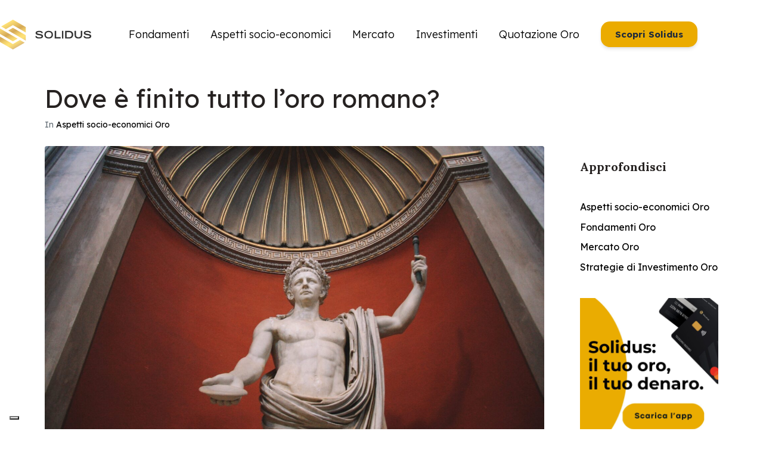

--- FILE ---
content_type: text/html; charset=UTF-8
request_url: https://blog.solidusgold.eu/dove-e-finito-tutto-oro-romano/
body_size: 28948
content:
<!DOCTYPE html><html lang="en-US" prefix="og: https://ogp.me/ns#"><head >	<meta charset="UTF-8" />
	<meta name="viewport" content="width=device-width, initial-scale=1" />
	
<!-- Google Tag Manager for WordPress by gtm4wp.com -->
<script data-cfasync="false" data-pagespeed-no-defer>
	var gtm4wp_datalayer_name = "dataLayer";
	var dataLayer = dataLayer || [];
</script>
<!-- End Google Tag Manager for WordPress by gtm4wp.com -->
<!-- Search Engine Optimization by Rank Math - https://rankmath.com/ -->
<title>Dove è finito tutto l&#039;oro romano? - Blog Solidus</title>
<meta name="description" content="Nel corso dei secoli, l&#039;oro romano ha attraversato un affascinante viaggio attraverso il tempo, passando da monete antiche a possibili ornamenti moderni."/>
<meta name="robots" content="index, follow, max-snippet:-1, max-video-preview:-1, max-image-preview:large"/>
<link rel="canonical" href="https://blog.solidusgold.eu/dove-e-finito-tutto-oro-romano/" />
<meta property="og:locale" content="en_US" />
<meta property="og:type" content="article" />
<meta property="og:title" content="Dove è finito tutto l&#039;oro romano? - Blog Solidus" />
<meta property="og:description" content="Nel corso dei secoli, l&#039;oro romano ha attraversato un affascinante viaggio attraverso il tempo, passando da monete antiche a possibili ornamenti moderni." />
<meta property="og:url" content="https://blog.solidusgold.eu/dove-e-finito-tutto-oro-romano/" />
<meta property="og:site_name" content="Blog Solidus" />
<meta property="article:tag" content="focus" />
<meta property="article:section" content="Aspetti socio-economici Oro" />
<meta property="og:updated_time" content="2024-11-13T17:01:14+01:00" />
<meta property="og:image" content="https://blog.solidusgold.eu/wp-content/uploads/2023/12/cami-3-2-scaled-e1703198255814.jpeg" />
<meta property="og:image:secure_url" content="https://blog.solidusgold.eu/wp-content/uploads/2023/12/cami-3-2-scaled-e1703198255814.jpeg" />
<meta property="og:image:width" content="1500" />
<meta property="og:image:height" content="1000" />
<meta property="og:image:alt" content="Dove è finito tutto l&#8217;oro romano?" />
<meta property="og:image:type" content="image/jpeg" />
<meta property="article:published_time" content="2024-01-03T11:40:27+01:00" />
<meta property="article:modified_time" content="2024-11-13T17:01:14+01:00" />
<meta name="twitter:card" content="summary_large_image" />
<meta name="twitter:title" content="Dove è finito tutto l&#039;oro romano? - Blog Solidus" />
<meta name="twitter:description" content="Nel corso dei secoli, l&#039;oro romano ha attraversato un affascinante viaggio attraverso il tempo, passando da monete antiche a possibili ornamenti moderni." />
<meta name="twitter:image" content="https://blog.solidusgold.eu/wp-content/uploads/2023/12/cami-3-2-scaled-e1703198255814.jpeg" />
<meta name="twitter:label1" content="Written by" />
<meta name="twitter:data1" content="Team Solidus" />
<meta name="twitter:label2" content="Time to read" />
<meta name="twitter:data2" content="3 minutes" />
<script type="application/ld+json" class="rank-math-schema">{"@context":"https://schema.org","@graph":[{"@type":["Person","Organization"],"@id":"https://blog.solidusgold.eu/#person","name":"Blog Solidus"},{"@type":"WebSite","@id":"https://blog.solidusgold.eu/#website","url":"https://blog.solidusgold.eu","name":"Blog Solidus","publisher":{"@id":"https://blog.solidusgold.eu/#person"},"inLanguage":"en-US"},{"@type":"ImageObject","@id":"https://blog.solidusgold.eu/wp-content/uploads/2023/12/cami-3-2-scaled-e1703198255814.jpeg","url":"https://blog.solidusgold.eu/wp-content/uploads/2023/12/cami-3-2-scaled-e1703198255814.jpeg","width":"1500","height":"1000","inLanguage":"en-US"},{"@type":"WebPage","@id":"https://blog.solidusgold.eu/dove-e-finito-tutto-oro-romano/#webpage","url":"https://blog.solidusgold.eu/dove-e-finito-tutto-oro-romano/","name":"Dove \u00e8 finito tutto l&#039;oro romano? - Blog Solidus","datePublished":"2024-01-03T11:40:27+01:00","dateModified":"2024-11-13T17:01:14+01:00","isPartOf":{"@id":"https://blog.solidusgold.eu/#website"},"primaryImageOfPage":{"@id":"https://blog.solidusgold.eu/wp-content/uploads/2023/12/cami-3-2-scaled-e1703198255814.jpeg"},"inLanguage":"en-US"},{"@type":"Person","@id":"https://blog.solidusgold.eu/author/blog-solidusgold-eu/","name":"Team Solidus","url":"https://blog.solidusgold.eu/author/blog-solidusgold-eu/","image":{"@type":"ImageObject","@id":"https://secure.gravatar.com/avatar/8ff5baf4e252b73d674957a6a7601571f59fbf600abb90c62fdd93fd19b69253?s=96&amp;d=mm&amp;r=g","url":"https://secure.gravatar.com/avatar/8ff5baf4e252b73d674957a6a7601571f59fbf600abb90c62fdd93fd19b69253?s=96&amp;d=mm&amp;r=g","caption":"Team Solidus","inLanguage":"en-US"},"sameAs":["http://blog.solidusgold.eu"]},{"@type":"BlogPosting","headline":"Dove \u00e8 finito tutto l&#039;oro romano? - Blog Solidus","datePublished":"2024-01-03T11:40:27+01:00","dateModified":"2024-11-13T17:01:14+01:00","articleSection":"Aspetti socio-economici Oro","author":{"@id":"https://blog.solidusgold.eu/author/blog-solidusgold-eu/","name":"Team Solidus"},"publisher":{"@id":"https://blog.solidusgold.eu/#person"},"description":"Nel corso dei secoli, l&#039;oro romano ha attraversato un affascinante viaggio attraverso il tempo, passando da monete antiche a possibili ornamenti moderni.","name":"Dove \u00e8 finito tutto l&#039;oro romano? - Blog Solidus","@id":"https://blog.solidusgold.eu/dove-e-finito-tutto-oro-romano/#richSnippet","isPartOf":{"@id":"https://blog.solidusgold.eu/dove-e-finito-tutto-oro-romano/#webpage"},"image":{"@id":"https://blog.solidusgold.eu/wp-content/uploads/2023/12/cami-3-2-scaled-e1703198255814.jpeg"},"inLanguage":"en-US","mainEntityOfPage":{"@id":"https://blog.solidusgold.eu/dove-e-finito-tutto-oro-romano/#webpage"}}]}</script>
<!-- /Rank Math WordPress SEO plugin -->

<link rel="alternate" type="application/rss+xml" title="Blog Solidus &raquo; Feed" href="https://blog.solidusgold.eu/feed/" />
<link rel="alternate" type="application/rss+xml" title="Blog Solidus &raquo; Comments Feed" href="https://blog.solidusgold.eu/comments/feed/" />
<link rel="alternate" type="application/rss+xml" title="Blog Solidus &raquo; Dove è finito tutto l&#8217;oro romano? Comments Feed" href="https://blog.solidusgold.eu/dove-e-finito-tutto-oro-romano/feed/" />
<link rel="alternate" title="oEmbed (JSON)" type="application/json+oembed" href="https://blog.solidusgold.eu/wp-json/oembed/1.0/embed?url=https%3A%2F%2Fblog.solidusgold.eu%2Fdove-e-finito-tutto-oro-romano%2F" />
<link rel="alternate" title="oEmbed (XML)" type="text/xml+oembed" href="https://blog.solidusgold.eu/wp-json/oembed/1.0/embed?url=https%3A%2F%2Fblog.solidusgold.eu%2Fdove-e-finito-tutto-oro-romano%2F&#038;format=xml" />
<style id='wp-img-auto-sizes-contain-inline-css' type='text/css'>
img:is([sizes=auto i],[sizes^="auto," i]){contain-intrinsic-size:3000px 1500px}
/*# sourceURL=wp-img-auto-sizes-contain-inline-css */
</style>

<link rel='stylesheet' id='font-awesome-5-all-css' href='https://blog.solidusgold.eu/wp-content/plugins/elementor/assets/lib/font-awesome/css/all.min.css?ver=3.34.1' type='text/css' media='all' />
<link rel='stylesheet' id='font-awesome-4-shim-css' href='https://blog.solidusgold.eu/wp-content/plugins/elementor/assets/lib/font-awesome/css/v4-shims.min.css?ver=3.34.1' type='text/css' media='all' />
<style id='wp-emoji-styles-inline-css' type='text/css'>

	img.wp-smiley, img.emoji {
		display: inline !important;
		border: none !important;
		box-shadow: none !important;
		height: 1em !important;
		width: 1em !important;
		margin: 0 0.07em !important;
		vertical-align: -0.1em !important;
		background: none !important;
		padding: 0 !important;
	}
/*# sourceURL=wp-emoji-styles-inline-css */
</style>
<style id='classic-theme-styles-inline-css' type='text/css'>
/*! This file is auto-generated */
.wp-block-button__link{color:#fff;background-color:#32373c;border-radius:9999px;box-shadow:none;text-decoration:none;padding:calc(.667em + 2px) calc(1.333em + 2px);font-size:1.125em}.wp-block-file__button{background:#32373c;color:#fff;text-decoration:none}
/*# sourceURL=/wp-includes/css/classic-themes.min.css */
</style>
<style id='global-styles-inline-css' type='text/css'>
:root{--wp--preset--aspect-ratio--square: 1;--wp--preset--aspect-ratio--4-3: 4/3;--wp--preset--aspect-ratio--3-4: 3/4;--wp--preset--aspect-ratio--3-2: 3/2;--wp--preset--aspect-ratio--2-3: 2/3;--wp--preset--aspect-ratio--16-9: 16/9;--wp--preset--aspect-ratio--9-16: 9/16;--wp--preset--color--black: #000000;--wp--preset--color--cyan-bluish-gray: #abb8c3;--wp--preset--color--white: #ffffff;--wp--preset--color--pale-pink: #f78da7;--wp--preset--color--vivid-red: #cf2e2e;--wp--preset--color--luminous-vivid-orange: #ff6900;--wp--preset--color--luminous-vivid-amber: #fcb900;--wp--preset--color--light-green-cyan: #7bdcb5;--wp--preset--color--vivid-green-cyan: #00d084;--wp--preset--color--pale-cyan-blue: #8ed1fc;--wp--preset--color--vivid-cyan-blue: #0693e3;--wp--preset--color--vivid-purple: #9b51e0;--wp--preset--gradient--vivid-cyan-blue-to-vivid-purple: linear-gradient(135deg,rgb(6,147,227) 0%,rgb(155,81,224) 100%);--wp--preset--gradient--light-green-cyan-to-vivid-green-cyan: linear-gradient(135deg,rgb(122,220,180) 0%,rgb(0,208,130) 100%);--wp--preset--gradient--luminous-vivid-amber-to-luminous-vivid-orange: linear-gradient(135deg,rgb(252,185,0) 0%,rgb(255,105,0) 100%);--wp--preset--gradient--luminous-vivid-orange-to-vivid-red: linear-gradient(135deg,rgb(255,105,0) 0%,rgb(207,46,46) 100%);--wp--preset--gradient--very-light-gray-to-cyan-bluish-gray: linear-gradient(135deg,rgb(238,238,238) 0%,rgb(169,184,195) 100%);--wp--preset--gradient--cool-to-warm-spectrum: linear-gradient(135deg,rgb(74,234,220) 0%,rgb(151,120,209) 20%,rgb(207,42,186) 40%,rgb(238,44,130) 60%,rgb(251,105,98) 80%,rgb(254,248,76) 100%);--wp--preset--gradient--blush-light-purple: linear-gradient(135deg,rgb(255,206,236) 0%,rgb(152,150,240) 100%);--wp--preset--gradient--blush-bordeaux: linear-gradient(135deg,rgb(254,205,165) 0%,rgb(254,45,45) 50%,rgb(107,0,62) 100%);--wp--preset--gradient--luminous-dusk: linear-gradient(135deg,rgb(255,203,112) 0%,rgb(199,81,192) 50%,rgb(65,88,208) 100%);--wp--preset--gradient--pale-ocean: linear-gradient(135deg,rgb(255,245,203) 0%,rgb(182,227,212) 50%,rgb(51,167,181) 100%);--wp--preset--gradient--electric-grass: linear-gradient(135deg,rgb(202,248,128) 0%,rgb(113,206,126) 100%);--wp--preset--gradient--midnight: linear-gradient(135deg,rgb(2,3,129) 0%,rgb(40,116,252) 100%);--wp--preset--font-size--small: 13px;--wp--preset--font-size--medium: 20px;--wp--preset--font-size--large: 36px;--wp--preset--font-size--x-large: 42px;--wp--preset--spacing--20: 0.44rem;--wp--preset--spacing--30: 0.67rem;--wp--preset--spacing--40: 1rem;--wp--preset--spacing--50: 1.5rem;--wp--preset--spacing--60: 2.25rem;--wp--preset--spacing--70: 3.38rem;--wp--preset--spacing--80: 5.06rem;--wp--preset--shadow--natural: 6px 6px 9px rgba(0, 0, 0, 0.2);--wp--preset--shadow--deep: 12px 12px 50px rgba(0, 0, 0, 0.4);--wp--preset--shadow--sharp: 6px 6px 0px rgba(0, 0, 0, 0.2);--wp--preset--shadow--outlined: 6px 6px 0px -3px rgb(255, 255, 255), 6px 6px rgb(0, 0, 0);--wp--preset--shadow--crisp: 6px 6px 0px rgb(0, 0, 0);}:where(.is-layout-flex){gap: 0.5em;}:where(.is-layout-grid){gap: 0.5em;}body .is-layout-flex{display: flex;}.is-layout-flex{flex-wrap: wrap;align-items: center;}.is-layout-flex > :is(*, div){margin: 0;}body .is-layout-grid{display: grid;}.is-layout-grid > :is(*, div){margin: 0;}:where(.wp-block-columns.is-layout-flex){gap: 2em;}:where(.wp-block-columns.is-layout-grid){gap: 2em;}:where(.wp-block-post-template.is-layout-flex){gap: 1.25em;}:where(.wp-block-post-template.is-layout-grid){gap: 1.25em;}.has-black-color{color: var(--wp--preset--color--black) !important;}.has-cyan-bluish-gray-color{color: var(--wp--preset--color--cyan-bluish-gray) !important;}.has-white-color{color: var(--wp--preset--color--white) !important;}.has-pale-pink-color{color: var(--wp--preset--color--pale-pink) !important;}.has-vivid-red-color{color: var(--wp--preset--color--vivid-red) !important;}.has-luminous-vivid-orange-color{color: var(--wp--preset--color--luminous-vivid-orange) !important;}.has-luminous-vivid-amber-color{color: var(--wp--preset--color--luminous-vivid-amber) !important;}.has-light-green-cyan-color{color: var(--wp--preset--color--light-green-cyan) !important;}.has-vivid-green-cyan-color{color: var(--wp--preset--color--vivid-green-cyan) !important;}.has-pale-cyan-blue-color{color: var(--wp--preset--color--pale-cyan-blue) !important;}.has-vivid-cyan-blue-color{color: var(--wp--preset--color--vivid-cyan-blue) !important;}.has-vivid-purple-color{color: var(--wp--preset--color--vivid-purple) !important;}.has-black-background-color{background-color: var(--wp--preset--color--black) !important;}.has-cyan-bluish-gray-background-color{background-color: var(--wp--preset--color--cyan-bluish-gray) !important;}.has-white-background-color{background-color: var(--wp--preset--color--white) !important;}.has-pale-pink-background-color{background-color: var(--wp--preset--color--pale-pink) !important;}.has-vivid-red-background-color{background-color: var(--wp--preset--color--vivid-red) !important;}.has-luminous-vivid-orange-background-color{background-color: var(--wp--preset--color--luminous-vivid-orange) !important;}.has-luminous-vivid-amber-background-color{background-color: var(--wp--preset--color--luminous-vivid-amber) !important;}.has-light-green-cyan-background-color{background-color: var(--wp--preset--color--light-green-cyan) !important;}.has-vivid-green-cyan-background-color{background-color: var(--wp--preset--color--vivid-green-cyan) !important;}.has-pale-cyan-blue-background-color{background-color: var(--wp--preset--color--pale-cyan-blue) !important;}.has-vivid-cyan-blue-background-color{background-color: var(--wp--preset--color--vivid-cyan-blue) !important;}.has-vivid-purple-background-color{background-color: var(--wp--preset--color--vivid-purple) !important;}.has-black-border-color{border-color: var(--wp--preset--color--black) !important;}.has-cyan-bluish-gray-border-color{border-color: var(--wp--preset--color--cyan-bluish-gray) !important;}.has-white-border-color{border-color: var(--wp--preset--color--white) !important;}.has-pale-pink-border-color{border-color: var(--wp--preset--color--pale-pink) !important;}.has-vivid-red-border-color{border-color: var(--wp--preset--color--vivid-red) !important;}.has-luminous-vivid-orange-border-color{border-color: var(--wp--preset--color--luminous-vivid-orange) !important;}.has-luminous-vivid-amber-border-color{border-color: var(--wp--preset--color--luminous-vivid-amber) !important;}.has-light-green-cyan-border-color{border-color: var(--wp--preset--color--light-green-cyan) !important;}.has-vivid-green-cyan-border-color{border-color: var(--wp--preset--color--vivid-green-cyan) !important;}.has-pale-cyan-blue-border-color{border-color: var(--wp--preset--color--pale-cyan-blue) !important;}.has-vivid-cyan-blue-border-color{border-color: var(--wp--preset--color--vivid-cyan-blue) !important;}.has-vivid-purple-border-color{border-color: var(--wp--preset--color--vivid-purple) !important;}.has-vivid-cyan-blue-to-vivid-purple-gradient-background{background: var(--wp--preset--gradient--vivid-cyan-blue-to-vivid-purple) !important;}.has-light-green-cyan-to-vivid-green-cyan-gradient-background{background: var(--wp--preset--gradient--light-green-cyan-to-vivid-green-cyan) !important;}.has-luminous-vivid-amber-to-luminous-vivid-orange-gradient-background{background: var(--wp--preset--gradient--luminous-vivid-amber-to-luminous-vivid-orange) !important;}.has-luminous-vivid-orange-to-vivid-red-gradient-background{background: var(--wp--preset--gradient--luminous-vivid-orange-to-vivid-red) !important;}.has-very-light-gray-to-cyan-bluish-gray-gradient-background{background: var(--wp--preset--gradient--very-light-gray-to-cyan-bluish-gray) !important;}.has-cool-to-warm-spectrum-gradient-background{background: var(--wp--preset--gradient--cool-to-warm-spectrum) !important;}.has-blush-light-purple-gradient-background{background: var(--wp--preset--gradient--blush-light-purple) !important;}.has-blush-bordeaux-gradient-background{background: var(--wp--preset--gradient--blush-bordeaux) !important;}.has-luminous-dusk-gradient-background{background: var(--wp--preset--gradient--luminous-dusk) !important;}.has-pale-ocean-gradient-background{background: var(--wp--preset--gradient--pale-ocean) !important;}.has-electric-grass-gradient-background{background: var(--wp--preset--gradient--electric-grass) !important;}.has-midnight-gradient-background{background: var(--wp--preset--gradient--midnight) !important;}.has-small-font-size{font-size: var(--wp--preset--font-size--small) !important;}.has-medium-font-size{font-size: var(--wp--preset--font-size--medium) !important;}.has-large-font-size{font-size: var(--wp--preset--font-size--large) !important;}.has-x-large-font-size{font-size: var(--wp--preset--font-size--x-large) !important;}
:where(.wp-block-post-template.is-layout-flex){gap: 1.25em;}:where(.wp-block-post-template.is-layout-grid){gap: 1.25em;}
:where(.wp-block-term-template.is-layout-flex){gap: 1.25em;}:where(.wp-block-term-template.is-layout-grid){gap: 1.25em;}
:where(.wp-block-columns.is-layout-flex){gap: 2em;}:where(.wp-block-columns.is-layout-grid){gap: 2em;}
:root :where(.wp-block-pullquote){font-size: 1.5em;line-height: 1.6;}
/*# sourceURL=global-styles-inline-css */
</style>
<link rel='stylesheet' id='jupiterx-popups-animation-css' href='https://blog.solidusgold.eu/wp-content/plugins/jupiterx-core/includes/extensions/raven/assets/lib/animate/animate.min.css?ver=4.14.1' type='text/css' media='all' />
<link rel='stylesheet' id='jupiterx-css' href='https://blog.solidusgold.eu/wp-content/uploads/jupiterx/compiler/jupiterx/7f8cf64.css?ver=4.14.1' type='text/css' media='all' />
<link rel='stylesheet' id='jupiterx-elements-dynamic-styles-css' href='https://blog.solidusgold.eu/wp-content/uploads/jupiterx/compiler/jupiterx-elements-dynamic-styles/7f9c782.css?ver=4.14.1' type='text/css' media='all' />
<link rel='stylesheet' id='elementor-frontend-css' href='https://blog.solidusgold.eu/wp-content/plugins/elementor/assets/css/frontend.min.css?ver=3.34.1' type='text/css' media='all' />
<link rel='stylesheet' id='font-awesome-css' href='https://blog.solidusgold.eu/wp-content/plugins/elementor/assets/lib/font-awesome/css/font-awesome.min.css?ver=4.7.0' type='text/css' media='all' />
<link rel='stylesheet' id='jupiterx-core-raven-frontend-css' href='https://blog.solidusgold.eu/wp-content/plugins/jupiterx-core/includes/extensions/raven/assets/css/frontend.min.css?ver=6.9' type='text/css' media='all' />
<link rel='stylesheet' id='elementor-post-1108-css' href='https://blog.solidusgold.eu/wp-content/uploads/elementor/css/post-1108.css?ver=1768492091' type='text/css' media='all' />
<link rel='stylesheet' id='jet-tabs-frontend-css' href='https://blog.solidusgold.eu/wp-content/plugins/jet-tabs/assets/css/jet-tabs-frontend.css?ver=2.2.9.1' type='text/css' media='all' />
<link rel='stylesheet' id='flatpickr-css' href='https://blog.solidusgold.eu/wp-content/plugins/elementor/assets/lib/flatpickr/flatpickr.min.css?ver=4.6.13' type='text/css' media='all' />
<link rel='stylesheet' id='widget-image-css' href='https://blog.solidusgold.eu/wp-content/plugins/elementor/assets/css/widget-image.min.css?ver=3.34.1' type='text/css' media='all' />
<link rel='stylesheet' id='elementor-post-2082-css' href='https://blog.solidusgold.eu/wp-content/uploads/elementor/css/post-2082.css?ver=1768502743' type='text/css' media='all' />
<link rel='stylesheet' id='elementor-post-8-css' href='https://blog.solidusgold.eu/wp-content/uploads/elementor/css/post-8.css?ver=1768492091' type='text/css' media='all' />
<link rel='stylesheet' id='elementor-post-81-css' href='https://blog.solidusgold.eu/wp-content/uploads/elementor/css/post-81.css?ver=1768492091' type='text/css' media='all' />
<link rel='stylesheet' id='elementor-gf-local-lexenddeca-css' href='http://blog.solidusgold.eu/wp-content/uploads/elementor/google-fonts/css/lexenddeca.css?ver=1742380392' type='text/css' media='all' />
<link rel='stylesheet' id='elementor-gf-local-lato-css' href='http://blog.solidusgold.eu/wp-content/uploads/elementor/google-fonts/css/lato.css?ver=1742379127' type='text/css' media='all' />
<script type="text/javascript" src="https://blog.solidusgold.eu/wp-content/plugins/elementor/assets/lib/font-awesome/js/v4-shims.min.js?ver=3.34.1" id="font-awesome-4-shim-js"></script>
<script type="text/javascript" src="https://blog.solidusgold.eu/wp-includes/js/jquery/jquery.min.js?ver=3.7.1" id="jquery-core-js"></script>
<script type="text/javascript" src="https://blog.solidusgold.eu/wp-includes/js/jquery/jquery-migrate.min.js?ver=3.4.1" id="jquery-migrate-js"></script>
<script type="text/javascript" src="https://blog.solidusgold.eu/wp-content/themes/jupiterx/lib/admin/assets/lib/webfont/webfont.min.js?ver=1.6.26" id="jupiterx-webfont-js"></script>
<script type="text/javascript" id="jupiterx-webfont-js-after">
/* <![CDATA[ */
WebFont.load({
				google: {
					families: ['Lexend Deca:100,200,300,400,500,600,700,800,900,100italic,200italic,300italic,400italic,500italic,600italic,700italic,800italic,900italic','Lora:100,200,300,400,500,600,700,800,900,100italic,200italic,300italic,400italic,500italic,600italic,700italic,800italic,900italic','Lato:100,200,300,400,500,600,700,800,900,100italic,200italic,300italic,400italic,500italic,600italic,700italic,800italic,900italic']
				}
			});
//# sourceURL=jupiterx-webfont-js-after
/* ]]> */
</script>
<script type="text/javascript" src="https://blog.solidusgold.eu/wp-content/themes/jupiterx/lib/assets/dist/js/utils.min.js?ver=4.14.1" id="jupiterx-utils-js"></script>
<link rel="https://api.w.org/" href="https://blog.solidusgold.eu/wp-json/" /><link rel="alternate" title="JSON" type="application/json" href="https://blog.solidusgold.eu/wp-json/wp/v2/posts/2082" /><link rel="EditURI" type="application/rsd+xml" title="RSD" href="https://blog.solidusgold.eu/xmlrpc.php?rsd" />
<meta name="generator" content="WordPress 6.9" />
<link rel='shortlink' href='https://blog.solidusgold.eu/?p=2082' />
<meta name="cdp-version" content="1.5.0" />
<!-- Google Tag Manager for WordPress by gtm4wp.com -->
<!-- GTM Container placement set to automatic -->
<script data-cfasync="false" data-pagespeed-no-defer>
	var dataLayer_content = {"pagePostType":"post","pagePostType2":"single-post","pageCategory":["aspetti-sociali-economici-culturali-oro"],"pageAttributes":["focus"],"pagePostAuthor":"Team Solidus"};
	dataLayer.push( dataLayer_content );
</script>
<script data-cfasync="false" data-pagespeed-no-defer>
(function(w,d,s,l,i){w[l]=w[l]||[];w[l].push({'gtm.start':
new Date().getTime(),event:'gtm.js'});var f=d.getElementsByTagName(s)[0],
j=d.createElement(s),dl=l!='dataLayer'?'&l='+l:'';j.async=true;j.src=
'//www.googletagmanager.com/gtm.js?id='+i+dl;f.parentNode.insertBefore(j,f);
})(window,document,'script','dataLayer','GTM-M8LKW4M4');
</script>
<!-- End Google Tag Manager for WordPress by gtm4wp.com --><meta name="generator" content="Elementor 3.34.1; features: e_font_icon_svg, additional_custom_breakpoints; settings: css_print_method-external, google_font-enabled, font_display-swap">
			<style>
				.e-con.e-parent:nth-of-type(n+4):not(.e-lazyloaded):not(.e-no-lazyload),
				.e-con.e-parent:nth-of-type(n+4):not(.e-lazyloaded):not(.e-no-lazyload) * {
					background-image: none !important;
				}
				@media screen and (max-height: 1024px) {
					.e-con.e-parent:nth-of-type(n+3):not(.e-lazyloaded):not(.e-no-lazyload),
					.e-con.e-parent:nth-of-type(n+3):not(.e-lazyloaded):not(.e-no-lazyload) * {
						background-image: none !important;
					}
				}
				@media screen and (max-height: 640px) {
					.e-con.e-parent:nth-of-type(n+2):not(.e-lazyloaded):not(.e-no-lazyload),
					.e-con.e-parent:nth-of-type(n+2):not(.e-lazyloaded):not(.e-no-lazyload) * {
						background-image: none !important;
					}
				}
			</style>
					<link rel="pingback" href="https://blog.solidusgold.eu/xmlrpc.php">
		<link rel="icon" href="https://blog.solidusgold.eu/wp-content/uploads/2023/11/logotipo.d62235ee.svg" sizes="32x32" />
<link rel="icon" href="https://blog.solidusgold.eu/wp-content/uploads/2023/11/logotipo.d62235ee.svg" sizes="192x192" />
<link rel="apple-touch-icon" href="https://blog.solidusgold.eu/wp-content/uploads/2023/11/logotipo.d62235ee.svg" />
<meta name="msapplication-TileImage" content="https://blog.solidusgold.eu/wp-content/uploads/2023/11/logotipo.d62235ee.svg" />
		<style type="text/css" id="wp-custom-css">
			.raven-menu-item-active {
	font-weight: 700 !important;
	color: black !important;
}

.raven-nav-menu-active {
	width: 320px !important;
	height: 100vh !important;
	box-shadow: 0 10px 15px -3px rgb(0 0 0 / 0.1), 0 4px 6px -4px rgb(0 0 0 / 0.1);   
	padding: 20px 20px
}

.raven-menu-item {
		color: black !important;
	@media screen and (max-width: 1024px) {
 font-weight: 400 !important;
}
}
.elementor-8 .elementor-element.elementor-element-55d4675 .raven-nav-menu-mobile .raven-nav-menu li > a.raven-menu-item-active, .elementor-8 .elementor-element.elementor-element-55d4675 .raven-nav-menu-mobile .raven-nav-menu li > a:active {
		font-weight: 700 !important;
}

.raven-nav-menu {
	display: flex;
	flex-direction: row;
	align-items: center;
}

.raven-nav-menu li:last-child a {
	background-color: #EBAB00 !important;
	color: #1E293B !important;
	border-radius: 15px;
	padding: 12px 24px !important;
	font-weight: 700 !important;
	font-size: 15px !important;
	box-shadow: 0 4px 6px -1px rgb(0 0 0 / 0.1), 0 2px 4px -2px rgb(0 0 0 / 0.1);
	max-width: fit-content !important;
	@media screen and (max-width: 1024px) {
 margin-top: 20px;
		margin-left: 20px;
}
}

.raven-nav-menu li:last-child a:hover {
	background-color: #FFC838 !important;
	 box-shadow: 0 10px 15px -3px rgb(0 0 0 / 0.1), 0 4px 6px -4px rgb(0 0 0 / 0.1);   
}
a {
    text-decoration: none;
	font-family: Lexend Deca;
}		</style>
		</head><body class="wp-singular post-template-default single single-post postid-2082 single-format-standard wp-theme-jupiterx no-js eio-default elementor-default elementor-kit-1108 elementor-page elementor-page-2082 jupiterx-post-template-1" itemscope="itemscope" itemtype="http://schema.org/WebPage">
<!-- GTM Container placement set to automatic -->
<!-- Google Tag Manager (noscript) -->
				<noscript><iframe src="https://www.googletagmanager.com/ns.html?id=GTM-M8LKW4M4" height="0" width="0" style="display:none;visibility:hidden" aria-hidden="true"></iframe></noscript>
<!-- End Google Tag Manager (noscript) --><a class="jupiterx-a11y jupiterx-a11y-skip-navigation-link" href="#jupiterx-main">Skip to content</a><div class="jupiterx-site"><header class="jupiterx-header jupiterx-header-custom" data-jupiterx-settings="{&quot;breakpoint&quot;:&quot;767.98&quot;,&quot;template&quot;:&quot;8&quot;,&quot;behavior&quot;:&quot;&quot;}" role="banner" itemscope="itemscope" itemtype="http://schema.org/WPHeader">		<div data-elementor-type="header" data-elementor-id="8" class="elementor elementor-8">
						<section class="elementor-section elementor-top-section elementor-element elementor-element-9c1c190 elementor-section-content-middle elementor-section-height-min-height elementor-section-boxed elementor-section-height-default elementor-section-items-middle" data-id="9c1c190" data-element_type="section" data-settings="{&quot;jet_parallax_layout_list&quot;:[{&quot;jet_parallax_layout_image&quot;:{&quot;url&quot;:&quot;&quot;,&quot;id&quot;:&quot;&quot;,&quot;size&quot;:&quot;&quot;},&quot;_id&quot;:&quot;8966519&quot;,&quot;jet_parallax_layout_image_tablet&quot;:{&quot;url&quot;:&quot;&quot;,&quot;id&quot;:&quot;&quot;,&quot;size&quot;:&quot;&quot;},&quot;jet_parallax_layout_image_mobile&quot;:{&quot;url&quot;:&quot;&quot;,&quot;id&quot;:&quot;&quot;,&quot;size&quot;:&quot;&quot;},&quot;jet_parallax_layout_speed&quot;:{&quot;unit&quot;:&quot;%&quot;,&quot;size&quot;:&quot;50&quot;,&quot;sizes&quot;:[]},&quot;jet_parallax_layout_bg_x&quot;:&quot;50&quot;,&quot;jet_parallax_layout_bg_y&quot;:&quot;50&quot;,&quot;jet_parallax_layout_type&quot;:&quot;scroll&quot;,&quot;jet_parallax_layout_direction&quot;:&quot;1&quot;,&quot;jet_parallax_layout_fx_direction&quot;:null,&quot;jet_parallax_layout_z_index&quot;:&quot;&quot;,&quot;jet_parallax_layout_bg_x_tablet&quot;:&quot;&quot;,&quot;jet_parallax_layout_bg_x_mobile&quot;:&quot;&quot;,&quot;jet_parallax_layout_bg_y_tablet&quot;:&quot;&quot;,&quot;jet_parallax_layout_bg_y_mobile&quot;:&quot;&quot;,&quot;jet_parallax_layout_bg_size&quot;:&quot;auto&quot;,&quot;jet_parallax_layout_bg_size_tablet&quot;:&quot;&quot;,&quot;jet_parallax_layout_bg_size_mobile&quot;:&quot;&quot;,&quot;jet_parallax_layout_animation_prop&quot;:&quot;transform&quot;,&quot;jet_parallax_layout_on&quot;:[&quot;desktop&quot;,&quot;tablet&quot;]}]}">
						<div class="elementor-container elementor-column-gap-default">
					<div class="elementor-column elementor-col-100 elementor-top-column elementor-element elementor-element-c5a77d4 raven-column-flex-horizontal" data-id="c5a77d4" data-element_type="column">
			<div class="elementor-widget-wrap elementor-element-populated">
						<div class="elementor-element elementor-element-17e23de elementor-widget-mobile__width-initial elementor-widget elementor-widget-raven-site-logo" data-id="17e23de" data-element_type="widget" data-widget_type="raven-site-logo.default">
				<div class="elementor-widget-container">
							<div class="raven-widget-wrapper">
			<div class="raven-site-logo">
									<a class="raven-site-logo-link" href="https://blog.solidusgold.eu/">
								<picture><img alt="Blog Solidus" data-no-lazy="1" src=' https://blog.solidusgold.eu/wp-content/uploads/2019/08/extendend-positive-logo.svg '></picture>									</a>
							</div>
		</div>
						</div>
				</div>
				<div class="elementor-element elementor-element-55d4675 raven-nav-menu-align-center raven-breakpoint-tablet raven-mobile-nav-menu-align-center raven-tablet-nav-menu-align-center elementor-widget-mobile__width-initial raven-nav-menu-stretch elementor-widget elementor-widget-raven-nav-menu" data-id="55d4675" data-element_type="widget" data-settings="{&quot;submenu_space_between&quot;:{&quot;unit&quot;:&quot;px&quot;,&quot;size&quot;:&quot;0&quot;,&quot;sizes&quot;:[]},&quot;submenu_icon&quot;:&quot;&lt;svg 0=\&quot;fas fa-chevron-down\&quot; class=\&quot;e-font-icon-svg e-fas-chevron-down\&quot;&gt;\n\t\t\t\t\t&lt;use xlink:href=\&quot;#fas-chevron-down\&quot;&gt;\n\t\t\t\t\t\t&lt;symbol id=\&quot;fas-chevron-down\&quot; viewBox=\&quot;0 0 448 512\&quot;&gt;\n\t\t\t\t\t\t\t&lt;path d=\&quot;M207.029 381.476L12.686 187.132c-9.373-9.373-9.373-24.569 0-33.941l22.667-22.667c9.357-9.357 24.522-9.375 33.901-.04L224 284.505l154.745-154.021c9.379-9.335 24.544-9.317 33.901.04l22.667 22.667c9.373 9.373 9.373 24.569 0 33.941L240.971 381.476c-9.373 9.372-24.569 9.372-33.942 0z\&quot;&gt;&lt;\/path&gt;\n\t\t\t\t\t\t&lt;\/symbol&gt;\n\t\t\t\t\t&lt;\/use&gt;\n\t\t\t\t&lt;\/svg&gt;&quot;,&quot;full_width&quot;:&quot;stretch&quot;,&quot;mobile_layout&quot;:&quot;dropdown&quot;,&quot;submenu_opening_position&quot;:&quot;bottom&quot;}" data-widget_type="raven-nav-menu.default">
				<div class="elementor-widget-container">
							<nav class="raven-nav-menu-main raven-nav-menu-horizontal raven-nav-menu-tablet- raven-nav-menu-mobile- raven-nav-icons-hidden-tablet raven-nav-icons-hidden-mobile">
			<ul id="menu-55d4675" class="raven-nav-menu"><li class="menu-item menu-item-type-taxonomy menu-item-object-category menu-item-2679"><a href="https://blog.solidusgold.eu/approfondimenti/fondamenti-oro-glossario/" class="raven-menu-item raven-link-item ">Fondamenti</a></li>
<li class="menu-item menu-item-type-taxonomy menu-item-object-category current-post-ancestor current-menu-parent current-post-parent menu-item-2680"><a href="https://blog.solidusgold.eu/approfondimenti/aspetti-sociali-economici-culturali-oro/" class="raven-menu-item raven-link-item ">Aspetti socio-economici</a></li>
<li class="menu-item menu-item-type-taxonomy menu-item-object-category menu-item-2681"><a href="https://blog.solidusgold.eu/approfondimenti/mercato-tendenze-oro/" class="raven-menu-item raven-link-item ">Mercato</a></li>
<li class="menu-item menu-item-type-taxonomy menu-item-object-category menu-item-2682"><a href="https://blog.solidusgold.eu/approfondimenti/strategie-investimento-oro/" class="raven-menu-item raven-link-item ">Investimenti</a></li>
<li class="menu-item menu-item-type-custom menu-item-object-custom menu-item-2683"><a href="https://solidusgold.eu/quotazione-oro" class="raven-menu-item raven-link-item ">Quotazione Oro</a></li>
<li class="menu-item menu-item-type-custom menu-item-object-custom menu-item-1445"><a href="https://solidusgold.eu" class="raven-menu-item raven-link-item ">Scopri Solidus</a></li>
</ul>		</nav>

		<div class="raven-nav-menu-toggle">

						<div class="raven-nav-menu-toggle-button ">
								<span class="fa fa-bars"></span>
								</div>

		</div>
		<nav class="raven-nav-icons-hidden-tablet raven-nav-icons-hidden-mobile raven-nav-menu-mobile raven-nav-menu-dropdown">
									<div class="raven-container">
				<ul id="menu-mobile-55d4675" class="raven-nav-menu"><li class="menu-item menu-item-type-taxonomy menu-item-object-category menu-item-2679"><a href="https://blog.solidusgold.eu/approfondimenti/fondamenti-oro-glossario/" class="raven-menu-item raven-link-item ">Fondamenti</a></li>
<li class="menu-item menu-item-type-taxonomy menu-item-object-category current-post-ancestor current-menu-parent current-post-parent menu-item-2680"><a href="https://blog.solidusgold.eu/approfondimenti/aspetti-sociali-economici-culturali-oro/" class="raven-menu-item raven-link-item ">Aspetti socio-economici</a></li>
<li class="menu-item menu-item-type-taxonomy menu-item-object-category menu-item-2681"><a href="https://blog.solidusgold.eu/approfondimenti/mercato-tendenze-oro/" class="raven-menu-item raven-link-item ">Mercato</a></li>
<li class="menu-item menu-item-type-taxonomy menu-item-object-category menu-item-2682"><a href="https://blog.solidusgold.eu/approfondimenti/strategie-investimento-oro/" class="raven-menu-item raven-link-item ">Investimenti</a></li>
<li class="menu-item menu-item-type-custom menu-item-object-custom menu-item-2683"><a href="https://solidusgold.eu/quotazione-oro" class="raven-menu-item raven-link-item ">Quotazione Oro</a></li>
<li class="menu-item menu-item-type-custom menu-item-object-custom menu-item-1445"><a href="https://solidusgold.eu" class="raven-menu-item raven-link-item ">Scopri Solidus</a></li>
</ul>			</div>
		</nav>
						</div>
				</div>
					</div>
		</div>
					</div>
		</section>
				</div>
		</header><main id="jupiterx-main" class="jupiterx-main"><div class="jupiterx-main-content"><div class="container"><div class="row"><div id="jupiterx-primary" class="jupiterx-primary col-lg-9"><div class="jupiterx-content" role="main" itemprop="mainEntityOfPage" itemscope="itemscope" itemtype="http://schema.org/Blog"><article id="2082" class="jupiterx-post post-2082 post type-post status-publish format-standard has-post-thumbnail hentry category-aspetti-sociali-economici-culturali-oro tag-focus" itemscope="itemscope" itemtype="http://schema.org/BlogPosting" itemprop="blogPost"><header class="jupiterx-post-header"><h1 class="jupiterx-post-title" itemprop="headline">Dove è finito tutto l&#8217;oro romano?</h1><ul class="jupiterx-post-meta list-inline"><li class="jupiterx-post-meta-categories list-inline-item"><span >In </span><a href="https://blog.solidusgold.eu/approfondimenti/aspetti-sociali-economici-culturali-oro/" rel="category">Aspetti socio-economici Oro</a></li></ul></header><div class="jupiterx-post-body" itemprop="articleBody"><div class="jupiterx-post-image"><picture ><source media="(max-width: 480px)" srcset="https://blog.solidusgold.eu/wp-content/uploads/jupiterx/images/cami-3-2-scaled-e1703198255814-b59ffdf.jpeg"/><source media="(max-width: 800px)" srcset="https://blog.solidusgold.eu/wp-content/uploads/jupiterx/images/cami-3-2-scaled-e1703198255814-cb2e3dd.jpeg"/><img fetchpriority="high" width="1500" height="1000" src="https://blog.solidusgold.eu/wp-content/uploads/2023/12/cami-3-2-scaled-e1703198255814.jpeg" alt="" itemprop="image"/></picture></div><div class="jupiterx-post-content clearfix" itemprop="text">		<div data-elementor-type="wp-post" data-elementor-id="2082" class="elementor elementor-2082">
						<section class="elementor-section elementor-top-section elementor-element elementor-element-b1bd9df elementor-section-boxed elementor-section-height-default elementor-section-height-default" data-id="b1bd9df" data-element_type="section" data-settings="{&quot;jet_parallax_layout_list&quot;:[{&quot;jet_parallax_layout_image&quot;:{&quot;url&quot;:&quot;&quot;,&quot;id&quot;:&quot;&quot;,&quot;size&quot;:&quot;&quot;},&quot;_id&quot;:&quot;daceefc&quot;,&quot;jet_parallax_layout_image_tablet&quot;:{&quot;url&quot;:&quot;&quot;,&quot;id&quot;:&quot;&quot;,&quot;size&quot;:&quot;&quot;},&quot;jet_parallax_layout_image_mobile&quot;:{&quot;url&quot;:&quot;&quot;,&quot;id&quot;:&quot;&quot;,&quot;size&quot;:&quot;&quot;},&quot;jet_parallax_layout_speed&quot;:{&quot;unit&quot;:&quot;%&quot;,&quot;size&quot;:&quot;50&quot;,&quot;sizes&quot;:[]},&quot;jet_parallax_layout_bg_x&quot;:&quot;50&quot;,&quot;jet_parallax_layout_bg_y&quot;:&quot;50&quot;,&quot;jet_parallax_layout_type&quot;:&quot;scroll&quot;,&quot;jet_parallax_layout_direction&quot;:&quot;1&quot;,&quot;jet_parallax_layout_fx_direction&quot;:null,&quot;jet_parallax_layout_z_index&quot;:&quot;&quot;,&quot;jet_parallax_layout_bg_x_tablet&quot;:&quot;&quot;,&quot;jet_parallax_layout_bg_x_mobile&quot;:&quot;&quot;,&quot;jet_parallax_layout_bg_y_tablet&quot;:&quot;&quot;,&quot;jet_parallax_layout_bg_y_mobile&quot;:&quot;&quot;,&quot;jet_parallax_layout_bg_size&quot;:&quot;auto&quot;,&quot;jet_parallax_layout_bg_size_tablet&quot;:&quot;&quot;,&quot;jet_parallax_layout_bg_size_mobile&quot;:&quot;&quot;,&quot;jet_parallax_layout_animation_prop&quot;:&quot;transform&quot;,&quot;jet_parallax_layout_on&quot;:[&quot;desktop&quot;,&quot;tablet&quot;]}]}">
						<div class="elementor-container elementor-column-gap-default">
					<div class="elementor-column elementor-col-100 elementor-top-column elementor-element elementor-element-8bbef99" data-id="8bbef99" data-element_type="column">
			<div class="elementor-widget-wrap elementor-element-populated">
						<div class="elementor-element elementor-element-cb96914 elementor-widget__width-initial elementor-widget elementor-widget-text-editor" data-id="cb96914" data-element_type="widget" data-widget_type="text-editor.default">
				<div class="elementor-widget-container">
									<p>Nel corso dei secoli, l&#8217;<b>oro romano</b> ha attraversato un <b>affascinante viaggio attraverso il tempo</b>, passando da monete antiche a possibili ornamenti moderni. Esaminiamo attentamente le vie intricate che l&#8217;oro romano ha percorso nel suo cammino attraverso le epoche.</p><p><b>Destino delle monete d&#8217;oro romane<br /></b></p><p>Gli archeologi fanno spesso scoperte straordinarie di monete d&#8217;oro romane in vari siti storici. Un esempio notevole è lo scavo di una primitiva chiesa Bizantina a Cipro i cui mosaici decorativi che adornavano le pareti crollate della chiesa includevano tessere d&#8217;oro, un ritrovamento raro e affascinante.</p><p>Tuttavia, la maggior parte delle monete d&#8217;oro romane non è stata nascosta o sepolta come spesso si potrebbe immaginare. Il motivo è legato alla preziosità dell&#8217;oro. In un&#8217;economia basata su metalli preziosi, la tendenza era mantenere l&#8217;oro in circolazione piuttosto che nasconderlo. <b>Le monete d&#8217;oro romane erano utilizzate attivamente nelle transazioni quotidiane</b>, prese come tassazione, fuse per creare nuove monete o ristampate per soddisfare le esigenze dell&#8217;economia.</p><h2><b>La trasformazione nel tempo</b></h2><p>Molte <b>monete d&#8217;oro</b>, nel corso dei secoli, hanno avuto un destino affascinante. Quelle che si sono spostate al di fuori dei confini dell&#8217;Impero Romano potevano essere <b>utilizzate come tangenti o bottino</b>. Alcune hanno resistito alla caduta dell&#8217;Impero e sono state probabilmente <strong>t</strong><b>rasformate in gioielli</b>, poiché la coniazione di monete d&#8217;oro a ovest subì un brusco arresto.</p><p>Con il passare del tempo, l&#8217;oro romano ha subito ulteriori trasformazioni. Alcune monete hanno potuto essere trasformate in altre, secoli dopo, quando la coniazione ha ripreso il suo corso. Questa continua evoluzione ha contribuito a mantenere l&#8217;oro romano in circolazione, anche se in forme sempre nuove e sorprendenti.</p>								</div>
				</div>
					</div>
		</div>
					</div>
		</section>
		<div class="elementor-element elementor-element-5134135 e-flex e-con-boxed e-con e-parent" data-id="5134135" data-element_type="container" data-settings="{&quot;jet_parallax_layout_list&quot;:[]}">
					<div class="e-con-inner">
				<div class="elementor-element elementor-element-7c1e80a elementor-widget elementor-widget-image" data-id="7c1e80a" data-element_type="widget" data-widget_type="image.default">
				<div class="elementor-widget-container">
															<img decoding="async" width="1024" height="683" src="https://blog.solidusgold.eu/wp-content/uploads/2023/12/cami-6-1-scaled-e1703198307926-1024x683.jpeg" class="attachment-large size-large wp-image-2092" alt="cami 6 1 scaled e1703198307926 - Solidus App Investire Oro" srcset="https://blog.solidusgold.eu/wp-content/uploads/2023/12/cami-6-1-scaled-e1703198307926-1024x683.jpeg 1024w, https://blog.solidusgold.eu/wp-content/uploads/2023/12/cami-6-1-scaled-e1703198307926-300x200.jpeg 300w, https://blog.solidusgold.eu/wp-content/uploads/2023/12/cami-6-1-scaled-e1703198307926-768x512.jpeg 768w, https://blog.solidusgold.eu/wp-content/uploads/2023/12/cami-6-1-scaled-e1703198307926.jpeg 1500w" sizes="(max-width: 1024px) 100vw, 1024px" title="Dove è finito tutto l&#039;oro romano? 1">															</div>
				</div>
					</div>
				</div>
				<section class="elementor-section elementor-top-section elementor-element elementor-element-79b2506 elementor-section-boxed elementor-section-height-default elementor-section-height-default" data-id="79b2506" data-element_type="section" data-settings="{&quot;jet_parallax_layout_list&quot;:[{&quot;jet_parallax_layout_image&quot;:{&quot;url&quot;:&quot;&quot;,&quot;id&quot;:&quot;&quot;,&quot;size&quot;:&quot;&quot;},&quot;_id&quot;:&quot;daceefc&quot;,&quot;jet_parallax_layout_image_tablet&quot;:{&quot;url&quot;:&quot;&quot;,&quot;id&quot;:&quot;&quot;,&quot;size&quot;:&quot;&quot;},&quot;jet_parallax_layout_image_mobile&quot;:{&quot;url&quot;:&quot;&quot;,&quot;id&quot;:&quot;&quot;,&quot;size&quot;:&quot;&quot;},&quot;jet_parallax_layout_speed&quot;:{&quot;unit&quot;:&quot;%&quot;,&quot;size&quot;:&quot;50&quot;,&quot;sizes&quot;:[]},&quot;jet_parallax_layout_bg_x&quot;:&quot;50&quot;,&quot;jet_parallax_layout_bg_y&quot;:&quot;50&quot;,&quot;jet_parallax_layout_type&quot;:&quot;scroll&quot;,&quot;jet_parallax_layout_direction&quot;:&quot;1&quot;,&quot;jet_parallax_layout_fx_direction&quot;:null,&quot;jet_parallax_layout_z_index&quot;:&quot;&quot;,&quot;jet_parallax_layout_bg_x_tablet&quot;:&quot;&quot;,&quot;jet_parallax_layout_bg_x_mobile&quot;:&quot;&quot;,&quot;jet_parallax_layout_bg_y_tablet&quot;:&quot;&quot;,&quot;jet_parallax_layout_bg_y_mobile&quot;:&quot;&quot;,&quot;jet_parallax_layout_bg_size&quot;:&quot;auto&quot;,&quot;jet_parallax_layout_bg_size_tablet&quot;:&quot;&quot;,&quot;jet_parallax_layout_bg_size_mobile&quot;:&quot;&quot;,&quot;jet_parallax_layout_animation_prop&quot;:&quot;transform&quot;,&quot;jet_parallax_layout_on&quot;:[&quot;desktop&quot;,&quot;tablet&quot;]}]}">
						<div class="elementor-container elementor-column-gap-default">
					<div class="elementor-column elementor-col-100 elementor-top-column elementor-element elementor-element-40edfe1" data-id="40edfe1" data-element_type="column">
			<div class="elementor-widget-wrap elementor-element-populated">
						<div class="elementor-element elementor-element-42aa80f elementor-widget elementor-widget-text-editor" data-id="42aa80f" data-element_type="widget" data-widget_type="text-editor.default">
				<div class="elementor-widget-container">
									<h2><span style="font-weight: bold;">Simbolismo e tesori sepolti</span></h2>
<p style="color: #434343; font-size: 18px;">L&#8217;<b>oro</b>, oltre a essere un simbolo di ricchezza, aveva un <b>significato mitologico</b> nell&#8217;antica Roma. Oggetti leggendari come i pomi delle Esperidi o il vello conquistato da Giasone erano fatti d&#8217;oro, conferendo a questo metallo una connessione profonda con la cultura e la mitologia romana.</p>
<h2><span style="font-weight: bold;">Oro romano nei tempi moderni</span></h2>
<p style="color: #434343; font-size: 18px;">La riflessione inevitabile che sorge spontanea è: dove si trova oggi l&#8217;oro romano?&nbsp;</p>
<p style="color: #434343; font-size: 18px;"><b>Si stima che almeno il 10% di tutto l&#8217;oro estratto sia andato irrimediabilmente perduto</b>. Tesori sepolti, fondali marini e persino l&#8217;usura durante la lavorazione hanno contribuito a questa perdita.&nbsp;</p>
<p style="color: #434343; font-size: 18px;">La quantità di oro rimanente ha attraversato il crocevia del tempo per emergere sotto nuove e affascinanti forme nei giorni nostri. Gli artigiani, maestri della loro arte, hanno dedicato secoli di abilità e creatività a trasformare l&#8217;oro romano in autentiche opere d&#8217;arte. <b>Attraverso il procedimento di fusione e lavorazione, le monete antiche hanno trovato nuova vita come gioielli preziosi, ornamenti esclusivi e affascinanti pezzi d&#8217;arte.</b> La possibilità che l&#8217;oro romano stia brillando ancora oggi sotto forma di anelli, collane o altri manufatti d&#8217;arte è una realtà suggestiva. Questi oggetti moderni portano con sé una doppia eredità: la storia ricca e avvincente dell&#8217;Impero Romano e la maestria contemporanea degli artigiani che li hanno plasmati.</p>
<h2><span style="font-weight: bold;">Quantità estratte e attualità</span></h2>
<p style="color: #434343; font-size: 18px;">Le miniere romane hanno contribuito a un totale approssimativo di 100-135.000 tonnellate d&#8217;oro estratte nel corso della loro storia. Questa cifra, seppur modesta, assume un significato considerevole quando si considera che l&#8217;oro, una volta estratto, non scompare ma continua a esistere nel mondo.</p>
<p style="color: #434343; font-size: 18px;"><b>Oggi, l&#8217;attuale produzione mondiale di oro, che ammonta a circa 2.400 tonnellate annue, contribuisce solo al 2% di quel totale.</b> L&#8217;oro romano, dunque, vive ancora attraverso le sue molteplici reincarnazioni: che siano monete antiche, gioielli moderni o componenti essenziali nelle tecnologie contemporanee, il suo viaggio nella storia è lungi dall&#8217;essersi concluso.</p>								</div>
				</div>
					</div>
		</div>
					</div>
		</section>
				</div>
		<!--<rdf:RDF xmlns:rdf="http://www.w3.org/1999/02/22-rdf-syntax-ns#"
			xmlns:dc="http://purl.org/dc/elements/1.1/"
			xmlns:trackback="http://madskills.com/public/xml/rss/module/trackback/">
		<rdf:Description rdf:about="https://blog.solidusgold.eu/dove-e-finito-tutto-oro-romano/"
    dc:identifier="https://blog.solidusgold.eu/dove-e-finito-tutto-oro-romano/"
    dc:title="Dove è finito tutto l&#8217;oro romano?"
    trackback:ping="https://blog.solidusgold.eu/dove-e-finito-tutto-oro-romano/trackback/" />
</rdf:RDF>-->
</div><div class="jupiterx-post-tags"><div class="jupiterx-post-tags-row"> <a class="btn btn-light" href="https://blog.solidusgold.eu/tag/focus/" rel="tag">focus</a></div></div><div class="jupiterx-social-share jupiterx-social-share-post"><div class="jupiterx-social-share-inner"><a class="jupiterx-social-share-link btn jupiterx-social-share-facebook" href="https://facebook.com/sharer/sharer.php?u=https://blog.solidusgold.eu/dove-e-finito-tutto-oro-romano/" target="_blank" aria-label="Share on Facebook"><span class="jupiterx-icon jupiterx-icon-facebook-f"></span></a><a class="jupiterx-social-share-link btn jupiterx-social-share-twitter" href="https://twitter.com/intent/tweet/?text=Dove%20è%20finito%20tutto%20l&#8217;oro%20romano?&#038;url=https://blog.solidusgold.eu/dove-e-finito-tutto-oro-romano/" target="_blank" aria-label="Share on Twitter"><span class="jupiterx-icon jupiterx-icon-twitter"></span></a><a class="jupiterx-social-share-link btn jupiterx-social-share-linkedin" href="https://www.linkedin.com/shareArticle?mini=true&#038;url=https://blog.solidusgold.eu/dove-e-finito-tutto-oro-romano/&#038;title=Dove%20è%20finito%20tutto%20l&#8217;oro%20romano?&#038;summary=Dove%20è%20finito%20tutto%20l&#8217;oro%20romano?&#038;source=https://blog.solidusgold.eu/dove-e-finito-tutto-oro-romano/" target="_blank" aria-label="Share on LinkedIn"><span class="jupiterx-icon jupiterx-icon-linkedin-in"></span></a></div></div></div></article><div class="jupiterx-post-related"><h2 class="jupiterx-post-related-label">Recommended Posts</h2><div class="row"><div class="col-md-6 col-lg-4"><a class="card" href="https://blog.solidusgold.eu/hai-oro-in-casa-non-solo-gioielli-5-oggetti-di-valore-che-forse-puoi-vendere/"><img width="300" height="200" src="https://blog.solidusgold.eu/wp-content/uploads/2025/11/Hai-Oro-in-Casa-Non-Solo-Gioielli-5-Oggetti-di-Valore-che-Forse-Puoi-Vendere-300x200.jpeg" class="attachment-medium size-medium wp-post-image" alt="Hai Oro in Casa Non Solo Gioielli 5 Oggetti di Valore che Forse Puoi Vendere - Solidus App Investire Oro" data-object-fit="cover" decoding="async" srcset="https://blog.solidusgold.eu/wp-content/uploads/2025/11/Hai-Oro-in-Casa-Non-Solo-Gioielli-5-Oggetti-di-Valore-che-Forse-Puoi-Vendere-300x200.jpeg 300w, https://blog.solidusgold.eu/wp-content/uploads/2025/11/Hai-Oro-in-Casa-Non-Solo-Gioielli-5-Oggetti-di-Valore-che-Forse-Puoi-Vendere-1024x683.jpeg 1024w, https://blog.solidusgold.eu/wp-content/uploads/2025/11/Hai-Oro-in-Casa-Non-Solo-Gioielli-5-Oggetti-di-Valore-che-Forse-Puoi-Vendere-768x512.jpeg 768w, https://blog.solidusgold.eu/wp-content/uploads/2025/11/Hai-Oro-in-Casa-Non-Solo-Gioielli-5-Oggetti-di-Valore-che-Forse-Puoi-Vendere.jpeg 1500w" sizes="(max-width: 300px) 100vw, 300px" title="Hai Oro in Casa? Non Solo Gioielli: 5 Oggetti di Valore che (Forse) Puoi Vendere 2"><div class="card-body"><h6 class="card-title">Hai Oro in Casa? Non Solo Gioielli: 5 Oggetti di Valore che (Forse) Puoi Vendere</h6></div></a></div><div class="col-md-6 col-lg-4"><a class="card" href="https://blog.solidusgold.eu/tesoro-sommerso-oltre-1000-monete-argento-e-oro-recuperate-dalla-flotta-del-1715/"><img width="300" height="200" src="https://blog.solidusgold.eu/wp-content/uploads/2025/10/tesoro-sommerso-flotta-1715-300x200.png" class="attachment-medium size-medium wp-post-image" alt="tesoro sommerso flotta 1715 - Solidus App Investire Oro" data-object-fit="cover" decoding="async" srcset="https://blog.solidusgold.eu/wp-content/uploads/2025/10/tesoro-sommerso-flotta-1715-300x200.png 300w, https://blog.solidusgold.eu/wp-content/uploads/2025/10/tesoro-sommerso-flotta-1715-1024x683.png 1024w, https://blog.solidusgold.eu/wp-content/uploads/2025/10/tesoro-sommerso-flotta-1715-768x512.png 768w, https://blog.solidusgold.eu/wp-content/uploads/2025/10/tesoro-sommerso-flotta-1715.png 1500w" sizes="(max-width: 300px) 100vw, 300px" title="Un tesoro sommerso: oltre 1000 monete d’argento e oro recuperate dalla flotta del 1715 3"><div class="card-body"><h6 class="card-title">Un tesoro sommerso: oltre 1000 monete d’argento e oro recuperate dalla flotta del 1715</h6></div></a></div><div class="col-md-6 col-lg-4"><a class="card" href="https://blog.solidusgold.eu/perche-i-ricchi-scelgono-sempre-oro-nei-momenti-di-crisi/"><img width="300" height="200" src="https://blog.solidusgold.eu/wp-content/uploads/2025/09/Perche-i-ricchi-scelgono-sempre-loro-nei-momenti-di-crisi-300x200.jpeg" class="attachment-medium size-medium wp-post-image" alt="Perche i ricchi scelgono sempre loro nei momenti di crisi - Solidus App Investire Oro" data-object-fit="cover" decoding="async" srcset="https://blog.solidusgold.eu/wp-content/uploads/2025/09/Perche-i-ricchi-scelgono-sempre-loro-nei-momenti-di-crisi-300x200.jpeg 300w, https://blog.solidusgold.eu/wp-content/uploads/2025/09/Perche-i-ricchi-scelgono-sempre-loro-nei-momenti-di-crisi-1024x683.jpeg 1024w, https://blog.solidusgold.eu/wp-content/uploads/2025/09/Perche-i-ricchi-scelgono-sempre-loro-nei-momenti-di-crisi-768x512.jpeg 768w, https://blog.solidusgold.eu/wp-content/uploads/2025/09/Perche-i-ricchi-scelgono-sempre-loro-nei-momenti-di-crisi.jpeg 1500w" sizes="(max-width: 300px) 100vw, 300px" title="Perché i ricchi scelgono sempre l’oro nei momenti di crisi? 4"><div class="card-body"><h6 class="card-title">Perché i ricchi scelgono sempre l’oro nei momenti di crisi?</h6></div></a></div></div></div></div></div><aside class="jupiterx-sidebar jupiterx-secondary col-lg-3" role="complementary" itemscope="itemscope" itemtype="http://schema.org/WPSideBar"><div id="block-10" class="jupiterx-widget widget_block block-10 widget_block"><div class="jupiterx-widget-content">
<div style="height:100px" aria-hidden="true" class="wp-block-spacer"></div>
</div></div><span class="jupiterx-widget-divider"></span><div id="block-8" class="jupiterx-widget widget_block block-8 widget_block"><div class="jupiterx-widget-content">
<p class="has-medium-font-size"><strong>Approfondisci</strong></p>
</div></div><span class="jupiterx-widget-divider"></span><div id="block-7" class="jupiterx-widget widget_block block-7 widget_block"><div class="jupiterx-widget-content"><ul class="wp-block-categories-list wp-block-categories">	<li class="cat-item cat-item-28"><a href="https://blog.solidusgold.eu/approfondimenti/aspetti-sociali-economici-culturali-oro/">Aspetti socio-economici Oro</a>
</li>
	<li class="cat-item cat-item-25"><a href="https://blog.solidusgold.eu/approfondimenti/fondamenti-oro-glossario/">Fondamenti Oro</a>
</li>
	<li class="cat-item cat-item-26"><a href="https://blog.solidusgold.eu/approfondimenti/mercato-tendenze-oro/">Mercato Oro</a>
</li>
	<li class="cat-item cat-item-27"><a href="https://blog.solidusgold.eu/approfondimenti/strategie-investimento-oro/">Strategie di Investimento Oro</a>
</li>
</ul></div></div><span class="jupiterx-widget-divider"></span><div id="block-11" class="jupiterx-widget widget_block block-11 widget_block"><div class="jupiterx-widget-content">
<figure class="wp-block-image size-large is-resized"><a href="https://solidusgold.eu/?utm_source=blog&amp;utm_medium=banner&amp;utm_campaign=banner+blog&amp;utm_id=1"><img decoding="async" width="1024" height="1024" src="https://blog.solidusgold.eu/wp-content/uploads/2023/12/Music-App-Instagram-Post-4-1024x1024.jpg" alt="" class="wp-image-1919" style="width:250px;height:auto" srcset="https://blog.solidusgold.eu/wp-content/uploads/2023/12/Music-App-Instagram-Post-4-1024x1024.jpg 1024w, https://blog.solidusgold.eu/wp-content/uploads/2023/12/Music-App-Instagram-Post-4-300x300.jpg 300w, https://blog.solidusgold.eu/wp-content/uploads/2023/12/Music-App-Instagram-Post-4-150x150.jpg 150w, https://blog.solidusgold.eu/wp-content/uploads/2023/12/Music-App-Instagram-Post-4-768x768.jpg 768w, https://blog.solidusgold.eu/wp-content/uploads/2023/12/Music-App-Instagram-Post-4-500x500.jpg 500w, https://blog.solidusgold.eu/wp-content/uploads/2023/12/Music-App-Instagram-Post-4.jpg 1080w" sizes="(max-width: 1024px) 100vw, 1024px" /></a></figure>
</div></div><span class="jupiterx-widget-divider"></span></aside></div></div></div></main><footer class="jupiterx-footer" role="contentinfo" itemscope="itemscope" itemtype="http://schema.org/WPFooter">		<div data-elementor-type="footer" data-elementor-id="81" class="elementor elementor-81">
						<section class="elementor-section elementor-top-section elementor-element elementor-element-51b4173 elementor-section-content-top elementor-section-boxed elementor-section-height-default elementor-section-height-default" data-id="51b4173" data-element_type="section" data-settings="{&quot;jet_parallax_layout_list&quot;:[{&quot;jet_parallax_layout_image&quot;:{&quot;url&quot;:&quot;&quot;,&quot;id&quot;:&quot;&quot;,&quot;size&quot;:&quot;&quot;},&quot;_id&quot;:&quot;ccba923&quot;,&quot;jet_parallax_layout_image_tablet&quot;:{&quot;url&quot;:&quot;&quot;,&quot;id&quot;:&quot;&quot;,&quot;size&quot;:&quot;&quot;},&quot;jet_parallax_layout_image_mobile&quot;:{&quot;url&quot;:&quot;&quot;,&quot;id&quot;:&quot;&quot;,&quot;size&quot;:&quot;&quot;},&quot;jet_parallax_layout_speed&quot;:{&quot;unit&quot;:&quot;%&quot;,&quot;size&quot;:&quot;50&quot;,&quot;sizes&quot;:[]},&quot;jet_parallax_layout_bg_x&quot;:&quot;50&quot;,&quot;jet_parallax_layout_bg_y&quot;:&quot;50&quot;,&quot;jet_parallax_layout_type&quot;:&quot;scroll&quot;,&quot;jet_parallax_layout_direction&quot;:&quot;1&quot;,&quot;jet_parallax_layout_fx_direction&quot;:null,&quot;jet_parallax_layout_z_index&quot;:&quot;&quot;,&quot;jet_parallax_layout_bg_x_tablet&quot;:&quot;&quot;,&quot;jet_parallax_layout_bg_x_mobile&quot;:&quot;&quot;,&quot;jet_parallax_layout_bg_y_tablet&quot;:&quot;&quot;,&quot;jet_parallax_layout_bg_y_mobile&quot;:&quot;&quot;,&quot;jet_parallax_layout_bg_size&quot;:&quot;auto&quot;,&quot;jet_parallax_layout_bg_size_tablet&quot;:&quot;&quot;,&quot;jet_parallax_layout_bg_size_mobile&quot;:&quot;&quot;,&quot;jet_parallax_layout_animation_prop&quot;:&quot;transform&quot;,&quot;jet_parallax_layout_on&quot;:[&quot;desktop&quot;,&quot;tablet&quot;]}],&quot;background_background&quot;:&quot;classic&quot;}">
						<div class="elementor-container elementor-column-gap-no">
					<div class="elementor-column elementor-col-16 elementor-top-column elementor-element elementor-element-4bf4b39 raven-column-flex-vertical raven-column-flex-start" data-id="4bf4b39" data-element_type="column">
			<div class="elementor-widget-wrap elementor-element-populated">
						<div class="elementor-element elementor-element-cc296f4 elementor-widget elementor-widget-raven-site-logo" data-id="cc296f4" data-element_type="widget" data-widget_type="raven-site-logo.default">
				<div class="elementor-widget-container">
							<div class="raven-widget-wrapper">
			<div class="raven-site-logo raven-site-logo-customizer">
									<a class="raven-site-logo-link" href="https://blog.solidusgold.eu/">
								<picture><source media='(max-width:767px)' srcset='http://blog.solidusgold.eu/wp-content/uploads/2023/11/logotipo.svg'><source media='(max-width:1024px)' srcset='http://blog.solidusgold.eu/wp-content/uploads/2023/11/logotipo.svg'><img src="http://blog.solidusgold.eu/wp-content/uploads/2023/11/logotipo.svg" alt="Blog Solidus" data-no-lazy="1" /></picture>									</a>
							</div>
		</div>
						</div>
				</div>
					</div>
		</div>
				<div class="elementor-column elementor-col-16 elementor-top-column elementor-element elementor-element-8222d37 raven-column-flex-vertical raven-column-flex-start" data-id="8222d37" data-element_type="column">
			<div class="elementor-widget-wrap elementor-element-populated">
						<div class="elementor-element elementor-element-7a83008 elementor-widget__width-initial elementor-widget elementor-widget-text-editor" data-id="7a83008" data-element_type="widget" data-widget_type="text-editor.default">
				<div class="elementor-widget-container">
									<p>SOLIDUS S.r.l.</p><div class="lg:text-left text-center"><p class="font-bold">via Napoli, 28</p><p class="font-bold">20041 Bussero (MI)</p><p class="font-bold">P.Iva 12656990962</p></div>								</div>
				</div>
				<div class="elementor-element elementor-element-50ba097 elementor-shape-circle e-grid-align-left e-grid-align-mobile-center e-grid-align-tablet-center elementor-grid-0 elementor-widget elementor-widget-social-icons" data-id="50ba097" data-element_type="widget" data-widget_type="social-icons.default">
				<div class="elementor-widget-container">
							<div class="elementor-social-icons-wrapper elementor-grid" role="list">
							<span class="elementor-grid-item" role="listitem">
					<a class="elementor-icon elementor-social-icon elementor-social-icon-linkedin elementor-repeater-item-28a8890" href="https://www.linkedin.com/company/solidus-gold/" target="_blank">
						<span class="elementor-screen-only">Linkedin</span>
						<svg aria-hidden="true" class="e-font-icon-svg e-fab-linkedin" viewBox="0 0 448 512" xmlns="http://www.w3.org/2000/svg"><path d="M416 32H31.9C14.3 32 0 46.5 0 64.3v383.4C0 465.5 14.3 480 31.9 480H416c17.6 0 32-14.5 32-32.3V64.3c0-17.8-14.4-32.3-32-32.3zM135.4 416H69V202.2h66.5V416zm-33.2-243c-21.3 0-38.5-17.3-38.5-38.5S80.9 96 102.2 96c21.2 0 38.5 17.3 38.5 38.5 0 21.3-17.2 38.5-38.5 38.5zm282.1 243h-66.4V312c0-24.8-.5-56.7-34.5-56.7-34.6 0-39.9 27-39.9 54.9V416h-66.4V202.2h63.7v29.2h.9c8.9-16.8 30.6-34.5 62.9-34.5 67.2 0 79.7 44.3 79.7 101.9V416z"></path></svg>					</a>
				</span>
							<span class="elementor-grid-item" role="listitem">
					<a class="elementor-icon elementor-social-icon elementor-social-icon-facebook elementor-repeater-item-944af86" href="https://www.facebook.com/profile.php?id=61555537803051" target="_blank">
						<span class="elementor-screen-only">Facebook</span>
						<svg aria-hidden="true" class="e-font-icon-svg e-fab-facebook" viewBox="0 0 512 512" xmlns="http://www.w3.org/2000/svg"><path d="M504 256C504 119 393 8 256 8S8 119 8 256c0 123.78 90.69 226.38 209.25 245V327.69h-63V256h63v-54.64c0-62.15 37-96.48 93.67-96.48 27.14 0 55.52 4.84 55.52 4.84v61h-31.28c-30.8 0-40.41 19.12-40.41 38.73V256h68.78l-11 71.69h-57.78V501C413.31 482.38 504 379.78 504 256z"></path></svg>					</a>
				</span>
							<span class="elementor-grid-item" role="listitem">
					<a class="elementor-icon elementor-social-icon elementor-social-icon-instagram elementor-repeater-item-f332e9c" href="https://www.instagram.com/soliduscontooro/" target="_blank">
						<span class="elementor-screen-only">Instagram</span>
						<svg aria-hidden="true" class="e-font-icon-svg e-fab-instagram" viewBox="0 0 448 512" xmlns="http://www.w3.org/2000/svg"><path d="M224.1 141c-63.6 0-114.9 51.3-114.9 114.9s51.3 114.9 114.9 114.9S339 319.5 339 255.9 287.7 141 224.1 141zm0 189.6c-41.1 0-74.7-33.5-74.7-74.7s33.5-74.7 74.7-74.7 74.7 33.5 74.7 74.7-33.6 74.7-74.7 74.7zm146.4-194.3c0 14.9-12 26.8-26.8 26.8-14.9 0-26.8-12-26.8-26.8s12-26.8 26.8-26.8 26.8 12 26.8 26.8zm76.1 27.2c-1.7-35.9-9.9-67.7-36.2-93.9-26.2-26.2-58-34.4-93.9-36.2-37-2.1-147.9-2.1-184.9 0-35.8 1.7-67.6 9.9-93.9 36.1s-34.4 58-36.2 93.9c-2.1 37-2.1 147.9 0 184.9 1.7 35.9 9.9 67.7 36.2 93.9s58 34.4 93.9 36.2c37 2.1 147.9 2.1 184.9 0 35.9-1.7 67.7-9.9 93.9-36.2 26.2-26.2 34.4-58 36.2-93.9 2.1-37 2.1-147.8 0-184.8zM398.8 388c-7.8 19.6-22.9 34.7-42.6 42.6-29.5 11.7-99.5 9-132.1 9s-102.7 2.6-132.1-9c-19.6-7.8-34.7-22.9-42.6-42.6-11.7-29.5-9-99.5-9-132.1s-2.6-102.7 9-132.1c7.8-19.6 22.9-34.7 42.6-42.6 29.5-11.7 99.5-9 132.1-9s102.7-2.6 132.1 9c19.6 7.8 34.7 22.9 42.6 42.6 11.7 29.5 9 99.5 9 132.1s2.7 102.7-9 132.1z"></path></svg>					</a>
				</span>
					</div>
						</div>
				</div>
					</div>
		</div>
				<div class="elementor-column elementor-col-16 elementor-top-column elementor-element elementor-element-5a7476a" data-id="5a7476a" data-element_type="column">
			<div class="elementor-widget-wrap elementor-element-populated">
						<div class="elementor-element elementor-element-fc28340 elementor-mobile-align-center elementor-tablet-align-center elementor-icon-list--layout-traditional elementor-list-item-link-full_width elementor-widget elementor-widget-icon-list" data-id="fc28340" data-element_type="widget" data-widget_type="icon-list.default">
				<div class="elementor-widget-container">
							<ul class="elementor-icon-list-items">
							<li class="elementor-icon-list-item">
											<a href="http://solidusgold.eu/per-te">

											<span class="elementor-icon-list-text">Per te</span>
											</a>
									</li>
								<li class="elementor-icon-list-item">
											<a href="http://solidusgold.eu/quotazione-oro">

											<span class="elementor-icon-list-text">Quotazione oro</span>
											</a>
									</li>
								<li class="elementor-icon-list-item">
											<a href="http://solidusgold.eu/scopri">

											<span class="elementor-icon-list-text">Chi siamo</span>
											</a>
									</li>
								<li class="elementor-icon-list-item">
											<a href="http://solidusgold.eu/contatti">

											<span class="elementor-icon-list-text">Contatti<br></span>
											</a>
									</li>
								<li class="elementor-icon-list-item">
											<a href="https://solidusgold.eu/commissioni-prezzi">

											<span class="elementor-icon-list-text">Commissioni e Prezzi<br></span>
											</a>
									</li>
						</ul>
						</div>
				</div>
					</div>
		</div>
				<div class="elementor-column elementor-col-16 elementor-top-column elementor-element elementor-element-2e5864e" data-id="2e5864e" data-element_type="column">
			<div class="elementor-widget-wrap elementor-element-populated">
						<div class="elementor-element elementor-element-49ee221 elementor-mobile-align-center elementor-tablet-align-center elementor-icon-list--layout-traditional elementor-list-item-link-full_width elementor-widget elementor-widget-icon-list" data-id="49ee221" data-element_type="widget" data-widget_type="icon-list.default">
				<div class="elementor-widget-container">
							<ul class="elementor-icon-list-items">
							<li class="elementor-icon-list-item">
											<a href="http://solidusgold.eu/assets/Solidus%20-%20Termini%20e%20condizioni.18b19649.pdf">

											<span class="elementor-icon-list-text">Termini e condizioni</span>
											</a>
									</li>
								<li class="elementor-icon-list-item">
											<a href="https://www.iubenda.com/privacy-policy/52641599/legal?from_cookie_policy=true&#038;ifr=true&#038;height=650&#038;newmarkup=yes&#038;an=no">

											<span class="elementor-icon-list-text">Privacy</span>
											</a>
									</li>
								<li class="elementor-icon-list-item">
											<a href="https://www.iubenda.com/privacy-policy/52641599/cookie-policy?an=no&#038;s_ck=false&#038;newmarkup=yes&#038;ifr=true&#038;height=650">

											<span class="elementor-icon-list-text">Cookie Policy</span>
											</a>
									</li>
								<li class="elementor-icon-list-item">
											<a href="https://solidusgold.eu/legal">

											<span class="elementor-icon-list-text">Legal</span>
											</a>
									</li>
						</ul>
						</div>
				</div>
					</div>
		</div>
				<div class="elementor-column elementor-col-16 elementor-top-column elementor-element elementor-element-c949ea9 elementor-hidden-tablet elementor-hidden-mobile raven-column-flex-space-between raven-column-flex-horizontal" data-id="c949ea9" data-element_type="column">
			<div class="elementor-widget-wrap elementor-element-populated">
						<div class="elementor-element elementor-element-678ea2b elementor-widget__width-initial elementor-widget elementor-widget-text-editor" data-id="678ea2b" data-element_type="widget" data-widget_type="text-editor.default">
				<div class="elementor-widget-container">
									<p><span style="color: #1e293b; font-family: Archivo, sans-serif; letter-spacing: -0.12px; text-align: justify;">La società Solidus S.r.l. con sede legale in via Napoli, 28 – 20041 Bussero (MI), RCS 12656990962, è iscritta presso l’Autorité de Contrôle Prudentiel et de Résolution (ACPR 735065), in qualità di Agente per i Servizi di Pagamento dell’istituto di moneta elettronica Treezor (CIB 16798), con sede legale in 33 rue de Wagram 75017 Parigi.</span><br style="--tw-border-spacing-x: 0; --tw-border-spacing-y: 0; --tw-translate-x: 0; --tw-translate-y: 0; --tw-rotate: 0; --tw-skew-x: 0; --tw-skew-y: 0; --tw-scale-x: 1; --tw-scale-y: 1; --tw-scroll-snap-strictness: proximity; --tw-ring-offset-width: 0px; --tw-ring-offset-color: #fff; --tw-ring-color: rgba(59,130,246,.5); --tw-ring-offset-shadow: 0 0 #0000; --tw-ring-shadow: 0 0 #0000; --tw-shadow: 0 0 #0000; --tw-shadow-colored: 0 0 #0000; border: 0px solid #e5e7eb; color: #1e293b; font-family: Archivo, sans-serif; letter-spacing: -0.12px; text-align: justify;" /><br style="--tw-border-spacing-x: 0; --tw-border-spacing-y: 0; --tw-translate-x: 0; --tw-translate-y: 0; --tw-rotate: 0; --tw-skew-x: 0; --tw-skew-y: 0; --tw-scale-x: 1; --tw-scale-y: 1; --tw-scroll-snap-strictness: proximity; --tw-ring-offset-width: 0px; --tw-ring-offset-color: #fff; --tw-ring-color: rgba(59,130,246,.5); --tw-ring-offset-shadow: 0 0 #0000; --tw-ring-shadow: 0 0 #0000; --tw-shadow: 0 0 #0000; --tw-shadow-colored: 0 0 #0000; border: 0px solid #e5e7eb; color: #1e293b; font-family: Archivo, sans-serif; letter-spacing: -0.12px; text-align: justify;" /><span style="color: #1e293b; font-family: Archivo, sans-serif; letter-spacing: -0.12px; text-align: justify;">Solidus S.r.l. opera in sinergia con Carrara S.p.A., azienda con oltre 50 anni di esperienza, leader nella fusione, affinazione, analisi e compravendita di oro industriale e da investimento. Grazie a questa collaborazione, Solidus offre un sistema fondato su trasparenza e solidità patrimoniale, garantendo la sicurezza degli investimenti in oro.</span></p>								</div>
				</div>
				<div class="elementor-element elementor-element-e186c21 elementor-widget__width-initial elementor-widget elementor-widget-image" data-id="e186c21" data-element_type="widget" data-widget_type="image.default">
				<div class="elementor-widget-container">
																<a href="http://blog.solidusgold.eu/wp-content/uploads/2019/08/growishpay-logo.png" data-elementor-open-lightbox="yes" data-elementor-lightbox-title="growishpay-logo" data-e-action-hash="#elementor-action%3Aaction%3Dlightbox%26settings%3DeyJpZCI6MTM2OSwidXJsIjoiaHR0cHM6XC9cL2Jsb2cuc29saWR1c2dvbGQuZXVcL3dwLWNvbnRlbnRcL3VwbG9hZHNcLzIwMTlcLzA4XC9ncm93aXNocGF5LWxvZ28ucG5nIn0%3D">
							<img width="300" height="55" src="https://blog.solidusgold.eu/wp-content/uploads/2019/08/growishpay-logo-300x55.png" class="attachment-medium size-medium wp-image-1369" alt="" srcset="https://blog.solidusgold.eu/wp-content/uploads/2019/08/growishpay-logo-300x55.png 300w, https://blog.solidusgold.eu/wp-content/uploads/2019/08/growishpay-logo-768x141.png 768w, https://blog.solidusgold.eu/wp-content/uploads/2019/08/growishpay-logo.png 1000w" sizes="(max-width: 300px) 100vw, 300px" />								</a>
															</div>
				</div>
				<div class="elementor-element elementor-element-dd144be elementor-widget__width-initial elementor-widget-tablet__width-initial elementor-widget elementor-widget-image" data-id="dd144be" data-element_type="widget" data-widget_type="image.default">
				<div class="elementor-widget-container">
																<a href="https://www.treezor.com/it/avviso-legale/">
							<img width="640" height="173" src="https://blog.solidusgold.eu/wp-content/uploads/2019/08/treezor-logo.png" class="attachment-large size-large wp-image-1370" alt="" srcset="https://blog.solidusgold.eu/wp-content/uploads/2019/08/treezor-logo.png 640w, https://blog.solidusgold.eu/wp-content/uploads/2019/08/treezor-logo-300x81.png 300w" sizes="(max-width: 640px) 100vw, 640px" />								</a>
															</div>
				</div>
				<div class="elementor-element elementor-element-5a5a8d5 elementor-widget__width-initial elementor-widget-tablet__width-initial elementor-widget elementor-widget-image" data-id="5a5a8d5" data-element_type="widget" data-widget_type="image.default">
				<div class="elementor-widget-container">
																<a href="https://carraraspa.it/">
							<img width="348" height="125" src="https://blog.solidusgold.eu/wp-content/uploads/2019/08/carrara-logo.png" class="attachment-medium_large size-medium_large wp-image-2987" alt="" srcset="https://blog.solidusgold.eu/wp-content/uploads/2019/08/carrara-logo.png 348w, https://blog.solidusgold.eu/wp-content/uploads/2019/08/carrara-logo-300x108.png 300w" sizes="(max-width: 348px) 100vw, 348px" />								</a>
															</div>
				</div>
					</div>
		</div>
				<div class="elementor-column elementor-col-16 elementor-top-column elementor-element elementor-element-0754760 raven-column-flex-vertical elementor-hidden-desktop" data-id="0754760" data-element_type="column">
			<div class="elementor-widget-wrap elementor-element-populated">
						<div class="elementor-element elementor-element-a0eabd7 elementor-widget__width-initial elementor-widget elementor-widget-text-editor" data-id="a0eabd7" data-element_type="widget" data-widget_type="text-editor.default">
				<div class="elementor-widget-container">
									<p><span style="color: #1e293b; font-family: Archivo, sans-serif; letter-spacing: -0.12px; text-align: justify;">La società Solidus S.r.l. con sede legale in via Napoli, 28 – 20041 Bussero (MI), RCS 12656990962, è iscritta presso l’Autorité de Contrôle Prudentiel et de Résolution (ACPR 735065), in qualità di Agente per i Servizi di Pagamento dell’istituto di moneta elettronica Treezor (CIB 16798), con sede legale in 33 rue de Wagram 75017 Parigi.</span><br style="--tw-border-spacing-x: 0; --tw-border-spacing-y: 0; --tw-translate-x: 0; --tw-translate-y: 0; --tw-rotate: 0; --tw-skew-x: 0; --tw-skew-y: 0; --tw-scale-x: 1; --tw-scale-y: 1; --tw-scroll-snap-strictness: proximity; --tw-ring-offset-width: 0px; --tw-ring-offset-color: #fff; --tw-ring-color: rgba(59,130,246,.5); --tw-ring-offset-shadow: 0 0 #0000; --tw-ring-shadow: 0 0 #0000; --tw-shadow: 0 0 #0000; --tw-shadow-colored: 0 0 #0000; border: 0px solid #e5e7eb; color: #1e293b; font-family: Archivo, sans-serif; letter-spacing: -0.12px; text-align: justify;" /><br style="--tw-border-spacing-x: 0; --tw-border-spacing-y: 0; --tw-translate-x: 0; --tw-translate-y: 0; --tw-rotate: 0; --tw-skew-x: 0; --tw-skew-y: 0; --tw-scale-x: 1; --tw-scale-y: 1; --tw-scroll-snap-strictness: proximity; --tw-ring-offset-width: 0px; --tw-ring-offset-color: #fff; --tw-ring-color: rgba(59,130,246,.5); --tw-ring-offset-shadow: 0 0 #0000; --tw-ring-shadow: 0 0 #0000; --tw-shadow: 0 0 #0000; --tw-shadow-colored: 0 0 #0000; border: 0px solid #e5e7eb; color: #1e293b; font-family: Archivo, sans-serif; letter-spacing: -0.12px; text-align: justify;" /><span style="color: #1e293b; font-family: Archivo, sans-serif; letter-spacing: -0.12px; text-align: justify;">Solidus S.r.l. opera in sinergia con Carrara S.p.A., azienda con oltre 50 anni di esperienza, leader nella fusione, affinazione, analisi e compravendita di oro industriale e da investimento. Grazie a questa collaborazione, Solidus offre un sistema fondato su trasparenza e solidità patrimoniale, garantendo la sicurezza degli investimenti in oro.</span></p>								</div>
				</div>
				<div class="elementor-element elementor-element-94a8dd4 elementor-widget__width-initial elementor-widget elementor-widget-image" data-id="94a8dd4" data-element_type="widget" data-widget_type="image.default">
				<div class="elementor-widget-container">
																<a href="http://blog.solidusgold.eu/wp-content/uploads/2019/08/growishpay-logo.png" data-elementor-open-lightbox="yes" data-elementor-lightbox-title="growishpay-logo" data-e-action-hash="#elementor-action%3Aaction%3Dlightbox%26settings%3DeyJpZCI6MTM2OSwidXJsIjoiaHR0cHM6XC9cL2Jsb2cuc29saWR1c2dvbGQuZXVcL3dwLWNvbnRlbnRcL3VwbG9hZHNcLzIwMTlcLzA4XC9ncm93aXNocGF5LWxvZ28ucG5nIn0%3D">
							<img width="300" height="55" src="https://blog.solidusgold.eu/wp-content/uploads/2019/08/growishpay-logo-300x55.png" class="attachment-medium size-medium wp-image-1369" alt="" srcset="https://blog.solidusgold.eu/wp-content/uploads/2019/08/growishpay-logo-300x55.png 300w, https://blog.solidusgold.eu/wp-content/uploads/2019/08/growishpay-logo-768x141.png 768w, https://blog.solidusgold.eu/wp-content/uploads/2019/08/growishpay-logo.png 1000w" sizes="(max-width: 300px) 100vw, 300px" />								</a>
															</div>
				</div>
				<div class="elementor-element elementor-element-8164893 elementor-widget__width-initial elementor-widget-tablet__width-initial elementor-widget elementor-widget-image" data-id="8164893" data-element_type="widget" data-widget_type="image.default">
				<div class="elementor-widget-container">
															<img width="640" height="173" src="https://blog.solidusgold.eu/wp-content/uploads/2019/08/treezor-logo.png" class="attachment-large size-large wp-image-1370" alt="" srcset="https://blog.solidusgold.eu/wp-content/uploads/2019/08/treezor-logo.png 640w, https://blog.solidusgold.eu/wp-content/uploads/2019/08/treezor-logo-300x81.png 300w" sizes="(max-width: 640px) 100vw, 640px" />															</div>
				</div>
				<div class="elementor-element elementor-element-3a063cc elementor-widget__width-initial elementor-widget-tablet__width-initial elementor-widget elementor-widget-image" data-id="3a063cc" data-element_type="widget" data-widget_type="image.default">
				<div class="elementor-widget-container">
																<a href="https://carraraspa.it/">
							<img width="348" height="125" src="https://blog.solidusgold.eu/wp-content/uploads/2019/08/carrara-logo.png" class="attachment-large size-large wp-image-2987" alt="" srcset="https://blog.solidusgold.eu/wp-content/uploads/2019/08/carrara-logo.png 348w, https://blog.solidusgold.eu/wp-content/uploads/2019/08/carrara-logo-300x108.png 300w" sizes="(max-width: 348px) 100vw, 348px" />								</a>
															</div>
				</div>
					</div>
		</div>
					</div>
		</section>
				<section class="elementor-section elementor-top-section elementor-element elementor-element-8903bef elementor-section-boxed elementor-section-height-default elementor-section-height-default" data-id="8903bef" data-element_type="section" data-settings="{&quot;jet_parallax_layout_list&quot;:[{&quot;jet_parallax_layout_image&quot;:{&quot;url&quot;:&quot;&quot;,&quot;id&quot;:&quot;&quot;,&quot;size&quot;:&quot;&quot;},&quot;_id&quot;:&quot;dc18dff&quot;,&quot;jet_parallax_layout_image_tablet&quot;:{&quot;url&quot;:&quot;&quot;,&quot;id&quot;:&quot;&quot;,&quot;size&quot;:&quot;&quot;},&quot;jet_parallax_layout_image_mobile&quot;:{&quot;url&quot;:&quot;&quot;,&quot;id&quot;:&quot;&quot;,&quot;size&quot;:&quot;&quot;},&quot;jet_parallax_layout_speed&quot;:{&quot;unit&quot;:&quot;%&quot;,&quot;size&quot;:&quot;50&quot;,&quot;sizes&quot;:[]},&quot;jet_parallax_layout_bg_x&quot;:&quot;50&quot;,&quot;jet_parallax_layout_bg_y&quot;:&quot;50&quot;,&quot;jet_parallax_layout_type&quot;:&quot;scroll&quot;,&quot;jet_parallax_layout_direction&quot;:&quot;1&quot;,&quot;jet_parallax_layout_fx_direction&quot;:null,&quot;jet_parallax_layout_z_index&quot;:&quot;&quot;,&quot;jet_parallax_layout_bg_x_tablet&quot;:&quot;&quot;,&quot;jet_parallax_layout_bg_x_mobile&quot;:&quot;&quot;,&quot;jet_parallax_layout_bg_y_tablet&quot;:&quot;&quot;,&quot;jet_parallax_layout_bg_y_mobile&quot;:&quot;&quot;,&quot;jet_parallax_layout_bg_size&quot;:&quot;auto&quot;,&quot;jet_parallax_layout_bg_size_tablet&quot;:&quot;&quot;,&quot;jet_parallax_layout_bg_size_mobile&quot;:&quot;&quot;,&quot;jet_parallax_layout_animation_prop&quot;:&quot;transform&quot;,&quot;jet_parallax_layout_on&quot;:[&quot;desktop&quot;,&quot;tablet&quot;]}],&quot;background_background&quot;:&quot;classic&quot;}">
						<div class="elementor-container elementor-column-gap-default">
					<div class="elementor-column elementor-col-100 elementor-top-column elementor-element elementor-element-8d37a90" data-id="8d37a90" data-element_type="column">
			<div class="elementor-widget-wrap">
							</div>
		</div>
					</div>
		</section>
				</div>
		</footer><div class="jupiterx-corner-buttons" data-jupiterx-scroll="{&quot;offset&quot;:1000}"><button class="jupiterx-scroll-top jupiterx-icon-angle-up" data-jupiterx-scroll-target="0" aria-label="Scroll to top"></button></div></div><script type="speculationrules">
{"prefetch":[{"source":"document","where":{"and":[{"href_matches":"/*"},{"not":{"href_matches":["/wp-*.php","/wp-admin/*","/wp-content/uploads/*","/wp-content/*","/wp-content/plugins/*","/wp-content/themes/jupiterx/*","/*\\?(.+)"]}},{"not":{"selector_matches":"a[rel~=\"nofollow\"]"}},{"not":{"selector_matches":".no-prefetch, .no-prefetch a"}}]},"eagerness":"conservative"}]}
</script>
			<script>
				const lazyloadRunObserver = () => {
					const lazyloadBackgrounds = document.querySelectorAll( `.e-con.e-parent:not(.e-lazyloaded)` );
					const lazyloadBackgroundObserver = new IntersectionObserver( ( entries ) => {
						entries.forEach( ( entry ) => {
							if ( entry.isIntersecting ) {
								let lazyloadBackground = entry.target;
								if( lazyloadBackground ) {
									lazyloadBackground.classList.add( 'e-lazyloaded' );
								}
								lazyloadBackgroundObserver.unobserve( entry.target );
							}
						});
					}, { rootMargin: '200px 0px 200px 0px' } );
					lazyloadBackgrounds.forEach( ( lazyloadBackground ) => {
						lazyloadBackgroundObserver.observe( lazyloadBackground );
					} );
				};
				const events = [
					'DOMContentLoaded',
					'elementor/lazyload/observe',
				];
				events.forEach( ( event ) => {
					document.addEventListener( event, lazyloadRunObserver );
				} );
			</script>
			<link rel='stylesheet' id='widget-social-icons-css' href='https://blog.solidusgold.eu/wp-content/plugins/elementor/assets/css/widget-social-icons.min.css?ver=3.34.1' type='text/css' media='all' />
<link rel='stylesheet' id='e-apple-webkit-css' href='https://blog.solidusgold.eu/wp-content/plugins/elementor/assets/css/conditionals/apple-webkit.min.css?ver=3.34.1' type='text/css' media='all' />
<link rel='stylesheet' id='widget-icon-list-css' href='https://blog.solidusgold.eu/wp-content/plugins/elementor/assets/css/widget-icon-list.min.css?ver=3.34.1' type='text/css' media='all' />
<link rel='stylesheet' id='jet-elements-css' href='https://blog.solidusgold.eu/wp-content/plugins/jet-elements/assets/css/jet-elements.css?ver=2.7.8' type='text/css' media='all' />
<script type="text/javascript" src="https://blog.solidusgold.eu/wp-includes/js/comment-reply.min.js?ver=6.9" id="comment-reply-js" async="async" data-wp-strategy="async" fetchpriority="low"></script>
<script type="text/javascript" src="https://blog.solidusgold.eu/wp-content/plugins/jupiterx-core/includes/woocommerce/wc-quick-view.js?ver=4.14.1" id="jupiterx-wc-quickview-js"></script>
<script type="text/javascript" src="https://blog.solidusgold.eu/wp-includes/js/underscore.min.js?ver=1.13.7" id="underscore-js"></script>
<script type="text/javascript" id="jupiterx-js-extra">
/* <![CDATA[ */
var jupiterxOptions = {"smoothScroll":"1","videMedia":"0","quantityFieldSwitch":"undefined"};
//# sourceURL=jupiterx-js-extra
/* ]]> */
</script>
<script type="text/javascript" src="https://blog.solidusgold.eu/wp-content/themes/jupiterx/lib/assets/dist/js/frontend.min.js?ver=4.14.1" id="jupiterx-js"></script>
<script type="text/javascript" src="https://blog.solidusgold.eu/wp-content/plugins/elementor/assets/js/webpack.runtime.min.js?ver=3.34.1" id="elementor-webpack-runtime-js"></script>
<script type="text/javascript" src="https://blog.solidusgold.eu/wp-content/plugins/elementor/assets/js/frontend-modules.min.js?ver=3.34.1" id="elementor-frontend-modules-js"></script>
<script type="text/javascript" src="https://blog.solidusgold.eu/wp-includes/js/jquery/ui/core.min.js?ver=1.13.3" id="jquery-ui-core-js"></script>
<script type="text/javascript" id="elementor-frontend-js-before">
/* <![CDATA[ */
var elementorFrontendConfig = {"environmentMode":{"edit":false,"wpPreview":false,"isScriptDebug":false},"i18n":{"shareOnFacebook":"Share on Facebook","shareOnTwitter":"Share on Twitter","pinIt":"Pin it","download":"Download","downloadImage":"Download image","fullscreen":"Fullscreen","zoom":"Zoom","share":"Share","playVideo":"Play Video","previous":"Previous","next":"Next","close":"Close","a11yCarouselPrevSlideMessage":"Previous slide","a11yCarouselNextSlideMessage":"Next slide","a11yCarouselFirstSlideMessage":"This is the first slide","a11yCarouselLastSlideMessage":"This is the last slide","a11yCarouselPaginationBulletMessage":"Go to slide"},"is_rtl":false,"breakpoints":{"xs":0,"sm":480,"md":768,"lg":1025,"xl":1440,"xxl":1600},"responsive":{"breakpoints":{"mobile":{"label":"Mobile Portrait","value":767,"default_value":767,"direction":"max","is_enabled":true},"mobile_extra":{"label":"Mobile Landscape","value":880,"default_value":880,"direction":"max","is_enabled":false},"tablet":{"label":"Tablet Portrait","value":1024,"default_value":1024,"direction":"max","is_enabled":true},"tablet_extra":{"label":"Tablet Landscape","value":1200,"default_value":1200,"direction":"max","is_enabled":false},"laptop":{"label":"Laptop","value":1366,"default_value":1366,"direction":"max","is_enabled":false},"widescreen":{"label":"Widescreen","value":2400,"default_value":2400,"direction":"min","is_enabled":false}},"hasCustomBreakpoints":false},"version":"3.34.1","is_static":false,"experimentalFeatures":{"e_font_icon_svg":true,"additional_custom_breakpoints":true,"container":true,"nested-elements":true,"home_screen":true,"global_classes_should_enforce_capabilities":true,"e_variables":true,"cloud-library":true,"e_opt_in_v4_page":true,"e_interactions":true,"import-export-customization":true},"urls":{"assets":"https:\/\/blog.solidusgold.eu\/wp-content\/plugins\/elementor\/assets\/","ajaxurl":"https:\/\/blog.solidusgold.eu\/wp-admin\/admin-ajax.php","uploadUrl":"http:\/\/blog.solidusgold.eu\/wp-content\/uploads"},"nonces":{"floatingButtonsClickTracking":"47765d974b"},"swiperClass":"swiper","settings":{"page":[],"editorPreferences":[]},"kit":{"active_breakpoints":["viewport_mobile","viewport_tablet"],"global_image_lightbox":"yes","lightbox_enable_counter":"yes","lightbox_enable_fullscreen":"yes","lightbox_enable_zoom":"yes","lightbox_enable_share":"yes","lightbox_title_src":"title","lightbox_description_src":"description"},"post":{"id":2082,"title":"Dove%20%C3%A8%20finito%20tutto%20l%27oro%20romano%3F%20-%20Blog%20Solidus","excerpt":"","featuredImage":"https:\/\/blog.solidusgold.eu\/wp-content\/uploads\/2023\/12\/cami-3-2-scaled-e1703198255814-1024x683.jpeg"}};
//# sourceURL=elementor-frontend-js-before
/* ]]> */
</script>
<script type="text/javascript" src="https://blog.solidusgold.eu/wp-content/plugins/elementor/assets/js/frontend.min.js?ver=3.34.1" id="elementor-frontend-js"></script>
<script type="text/javascript" src="https://blog.solidusgold.eu/wp-content/plugins/jupiterx-core/includes/extensions/raven/assets/lib/smartmenus/jquery.smartmenus.min.js?ver=1.1.0" id="jupiterx-core-raven-smartmenus-js"></script>
<script type="text/javascript" src="https://blog.solidusgold.eu/wp-content/plugins/jupiterx-core/includes/extensions/raven/assets/lib/url-polyfill/url-polyfill.min.js?ver=1.1.7" id="jupiterx-core-raven-url-polyfill-js"></script>
<script type="text/javascript" id="jet-elements-js-extra">
/* <![CDATA[ */
var jetElements = {"ajaxUrl":"https://blog.solidusgold.eu/wp-admin/admin-ajax.php","isMobile":"true","templateApiUrl":"https://blog.solidusgold.eu/wp-json/jet-elements-api/v1/elementor-template","devMode":"false","messages":{"invalidMail":"Please specify a valid e-mail"}};
//# sourceURL=jet-elements-js-extra
/* ]]> */
</script>
<script type="text/javascript" src="https://blog.solidusgold.eu/wp-content/plugins/jet-elements/assets/js/jet-elements.min.js?ver=2.7.8" id="jet-elements-js"></script>
<script type="text/javascript" id="jet-tabs-frontend-js-extra">
/* <![CDATA[ */
var JetTabsSettings = {"ajaxurl":"https://blog.solidusgold.eu/wp-admin/admin-ajax.php","isMobile":"true","templateApiUrl":"https://blog.solidusgold.eu/wp-json/jet-tabs-api/v1/elementor-template","devMode":"false","isSelfRequest":""};
//# sourceURL=jet-tabs-frontend-js-extra
/* ]]> */
</script>
<script type="text/javascript" src="https://blog.solidusgold.eu/wp-content/plugins/jet-tabs/assets/js/jet-tabs-frontend.min.js?ver=2.2.9.1" id="jet-tabs-frontend-js"></script>
<script type="text/javascript" id="wp-util-js-extra">
/* <![CDATA[ */
var _wpUtilSettings = {"ajax":{"url":"/wp-admin/admin-ajax.php"}};
//# sourceURL=wp-util-js-extra
/* ]]> */
</script>
<script type="text/javascript" src="https://blog.solidusgold.eu/wp-includes/js/wp-util.min.js?ver=6.9" id="wp-util-js"></script>
<script type="text/javascript" id="jupiterx-core-raven-frontend-js-extra">
/* <![CDATA[ */
var ravenFormsTranslations = {"validation":{"required":"Please fill in this field","invalidEmail":"The value is not a valid email address","invalidPhone":"The value should only consist numbers and phone characters (-, +, (), etc)","invalidNumber":"The value is not a valid number","invalidMaxValue":"Value must be less than or equal to MAX_VALUE","invalidMinValue":"Value must be greater than or equal to MIN_VALUE"},"itiValidation":{"invalidCountryCode":"Invalid country code","tooShort":"Phone number is too short","tooLong":"Phone number is too long","areaCodeMissing":"Area code is required.","invalidLength":"Phone number has an invalid length","invalidGeneral":"Invalid phone number","forceMinLength":"Phone number must be more than X digits","typeMismatch":["Phone number must be of type: Fixed Line","Phone number must be of type: Mobile","Phone number must be of type: Fixed Line or Mobile","Phone number must be of type: Toll Free","Phone number must be of type: Premium Rate","Phone number must be of type: Shared Cost","Phone number must be of type: VOIP","Phone number must be of type: Personal Number","Phone number must be of type: Pager","Phone number must be of type: UAN","Phone number must be of type: Voicemail"]}};
var ravenTools = {"nonce":"73ed5a950d","activeElements":["animated-gradient","custom-attributes","custom-css","global-widget","motion_effects","preview-settings","role-manager","tooltip","wrapper-link","advanced-accordion","advanced-nav-menu","archive-description","archive-title","author-box","nav-menu","post-comments","post-content","post-meta","post-navigation","post-terms","post-title","search-form","site-logo","site-title","advanced-posts","alert","animated-heading","breadcrumbs","business-hours","button","call-to-action","carousel","categories","circle-progress","code-highlight","content-marquee","content-switch","countdown","counter","divider","flex-spacer","flip-box","forms","heading","hotspot","icon","image","image-comparison","image-gallery","inline-svg","lottie","media-gallery","paypal","photo-album","photo-roller","posts","price-list","pricing-table","progress-tracker","slider","social-share","sticky-media-scroller","stripe","table-of-contents","tabs","team-members","testimonial-marquee","text-marquee","video","add-to-cart","cart","my-account","product-additional-info","product-content","product-data-tabs","product-gallery","product-meta","product-price","product-rating","product-reviews","product-short-description","product-title","products","products-carousel","shopping-cart","woocommerce-breadcrumbs","woocommerce-notices","woocommerce-settings"],"globalTypography":{"fontFamily":"","fontSize":{"size":"","unit":""},"lineHeight":{"size":"","unit":""},"color":""},"wc":{"wcAjaxAddToCart":"","disableAjaxToCartInArchive":true},"maxFileUploadSize":"2147483648"};
var lottie_defaultAnimationUrl = {"url":"https://blog.solidusgold.eu/wp-content/plugins/jupiterx-core/includes/extensions/raven/assets/animations/default.json"};
//# sourceURL=jupiterx-core-raven-frontend-js-extra
/* ]]> */
</script>
<script type="text/javascript" src="https://blog.solidusgold.eu/wp-content/plugins/jupiterx-core/includes/extensions/raven/assets/js/frontend.min.js?ver=6.9" id="jupiterx-core-raven-frontend-js"></script>
<script type="text/javascript" src="https://blog.solidusgold.eu/wp-content/plugins/elementor/assets/lib/flatpickr/flatpickr.min.js?ver=4.6.13" id="flatpickr-js"></script>
<script type="text/javascript">
		(function() {
			document.body.className = document.body.className.replace('no-js','js');
		}());
	</script>
	<script id="wp-emoji-settings" type="application/json">
{"baseUrl":"https://s.w.org/images/core/emoji/17.0.2/72x72/","ext":".png","svgUrl":"https://s.w.org/images/core/emoji/17.0.2/svg/","svgExt":".svg","source":{"concatemoji":"https://blog.solidusgold.eu/wp-includes/js/wp-emoji-release.min.js?ver=6.9"}}
</script>
<script type="module">
/* <![CDATA[ */
/*! This file is auto-generated */
const a=JSON.parse(document.getElementById("wp-emoji-settings").textContent),o=(window._wpemojiSettings=a,"wpEmojiSettingsSupports"),s=["flag","emoji"];function i(e){try{var t={supportTests:e,timestamp:(new Date).valueOf()};sessionStorage.setItem(o,JSON.stringify(t))}catch(e){}}function c(e,t,n){e.clearRect(0,0,e.canvas.width,e.canvas.height),e.fillText(t,0,0);t=new Uint32Array(e.getImageData(0,0,e.canvas.width,e.canvas.height).data);e.clearRect(0,0,e.canvas.width,e.canvas.height),e.fillText(n,0,0);const a=new Uint32Array(e.getImageData(0,0,e.canvas.width,e.canvas.height).data);return t.every((e,t)=>e===a[t])}function p(e,t){e.clearRect(0,0,e.canvas.width,e.canvas.height),e.fillText(t,0,0);var n=e.getImageData(16,16,1,1);for(let e=0;e<n.data.length;e++)if(0!==n.data[e])return!1;return!0}function u(e,t,n,a){switch(t){case"flag":return n(e,"\ud83c\udff3\ufe0f\u200d\u26a7\ufe0f","\ud83c\udff3\ufe0f\u200b\u26a7\ufe0f")?!1:!n(e,"\ud83c\udde8\ud83c\uddf6","\ud83c\udde8\u200b\ud83c\uddf6")&&!n(e,"\ud83c\udff4\udb40\udc67\udb40\udc62\udb40\udc65\udb40\udc6e\udb40\udc67\udb40\udc7f","\ud83c\udff4\u200b\udb40\udc67\u200b\udb40\udc62\u200b\udb40\udc65\u200b\udb40\udc6e\u200b\udb40\udc67\u200b\udb40\udc7f");case"emoji":return!a(e,"\ud83e\u1fac8")}return!1}function f(e,t,n,a){let r;const o=(r="undefined"!=typeof WorkerGlobalScope&&self instanceof WorkerGlobalScope?new OffscreenCanvas(300,150):document.createElement("canvas")).getContext("2d",{willReadFrequently:!0}),s=(o.textBaseline="top",o.font="600 32px Arial",{});return e.forEach(e=>{s[e]=t(o,e,n,a)}),s}function r(e){var t=document.createElement("script");t.src=e,t.defer=!0,document.head.appendChild(t)}a.supports={everything:!0,everythingExceptFlag:!0},new Promise(t=>{let n=function(){try{var e=JSON.parse(sessionStorage.getItem(o));if("object"==typeof e&&"number"==typeof e.timestamp&&(new Date).valueOf()<e.timestamp+604800&&"object"==typeof e.supportTests)return e.supportTests}catch(e){}return null}();if(!n){if("undefined"!=typeof Worker&&"undefined"!=typeof OffscreenCanvas&&"undefined"!=typeof URL&&URL.createObjectURL&&"undefined"!=typeof Blob)try{var e="postMessage("+f.toString()+"("+[JSON.stringify(s),u.toString(),c.toString(),p.toString()].join(",")+"));",a=new Blob([e],{type:"text/javascript"});const r=new Worker(URL.createObjectURL(a),{name:"wpTestEmojiSupports"});return void(r.onmessage=e=>{i(n=e.data),r.terminate(),t(n)})}catch(e){}i(n=f(s,u,c,p))}t(n)}).then(e=>{for(const n in e)a.supports[n]=e[n],a.supports.everything=a.supports.everything&&a.supports[n],"flag"!==n&&(a.supports.everythingExceptFlag=a.supports.everythingExceptFlag&&a.supports[n]);var t;a.supports.everythingExceptFlag=a.supports.everythingExceptFlag&&!a.supports.flag,a.supports.everything||((t=a.source||{}).concatemoji?r(t.concatemoji):t.wpemoji&&t.twemoji&&(r(t.twemoji),r(t.wpemoji)))});
//# sourceURL=https://blog.solidusgold.eu/wp-includes/js/wp-emoji-loader.min.js
/* ]]> */
</script>
</body></html>

<!-- Page cached by LiteSpeed Cache 7.7 on 2026-01-15 19:45:43 -->

--- FILE ---
content_type: text/css
request_url: https://blog.solidusgold.eu/wp-content/uploads/elementor/css/post-1108.css?ver=1768492091
body_size: -15
content:
.elementor-kit-1108{--e-global-color-primary:#6EC1E4;--e-global-color-secondary:#54595F;--e-global-color-text:#7A7A7A;--e-global-color-accent:#61CE70;--e-global-color-2ad10c7a:#4054B2;--e-global-color-5758d9f8:#23A455;--e-global-color-4fc24ef:#000;--e-global-color-141b9386:#FFF;--e-global-typography-ee71e05-font-family:"Lexend Deca";--e-global-typography-ee71e05-font-size:18px;--e-global-typography-ee71e05-font-weight:300;--e-global-typography-ee71e05-font-style:normal;}.elementor-section.elementor-section-boxed > .elementor-container{max-width:1170px;}.e-con{--container-max-width:1170px;}.elementor-widget:not(:last-child){margin-block-end:20px;}.elementor-element{--widgets-spacing:20px 20px;--widgets-spacing-row:20px;--widgets-spacing-column:20px;}{}h1.entry-title{display:var(--page-title-display);}@media(max-width:1024px){.elementor-section.elementor-section-boxed > .elementor-container{max-width:1024px;}.e-con{--container-max-width:1024px;}}@media(max-width:767px){.elementor-section.elementor-section-boxed > .elementor-container{max-width:767px;}.e-con{--container-max-width:767px;}}

--- FILE ---
content_type: text/css
request_url: https://blog.solidusgold.eu/wp-content/uploads/elementor/css/post-2082.css?ver=1768502743
body_size: 128
content:
.elementor-2082 .elementor-element.elementor-element-b1bd9df .elementor-repeater-item-daceefc.jet-parallax-section__layout .jet-parallax-section__image{background-size:auto;}.elementor-2082 .elementor-element.elementor-element-8bbef99 > .elementor-widget-wrap > .elementor-widget:not(.elementor-widget__width-auto):not(.elementor-widget__width-initial):not(:last-child):not(.elementor-absolute){margin-block-end:0px;}.elementor-2082 .elementor-element.elementor-element-8bbef99 > .elementor-element-populated{padding:0px 0px 0px 0px;}.elementor-widget-text-editor{color:var( --e-global-color-text );}.elementor-widget-text-editor.elementor-drop-cap-view-stacked .elementor-drop-cap{background-color:var( --e-global-color-primary );}.elementor-widget-text-editor.elementor-drop-cap-view-framed .elementor-drop-cap, .elementor-widget-text-editor.elementor-drop-cap-view-default .elementor-drop-cap{color:var( --e-global-color-primary );border-color:var( --e-global-color-primary );}.elementor-2082 .elementor-element.elementor-element-cb96914{width:var( --container-widget-width, 99.642% );max-width:99.642%;--container-widget-width:99.642%;--container-widget-flex-grow:0;text-align:start;font-size:18px;font-weight:normal;text-transform:none;font-style:normal;line-height:1.44em;color:#434343;}.elementor-2082 .elementor-element.elementor-element-cb96914 > .elementor-widget-container{padding:0px 0px 5px 0px;}.elementor-2082 .elementor-element.elementor-element-cb96914.elementor-element{--flex-grow:0;--flex-shrink:0;}.elementor-2082 .elementor-element.elementor-element-5134135{--display:flex;--flex-direction:column;--container-widget-width:100%;--container-widget-height:initial;--container-widget-flex-grow:0;--container-widget-align-self:initial;--flex-wrap-mobile:wrap;}.elementor-widget-image .widget-image-caption{color:var( --e-global-color-text );}.elementor-2082 .elementor-element.elementor-element-79b2506 .elementor-repeater-item-daceefc.jet-parallax-section__layout .jet-parallax-section__image{background-size:auto;}.elementor-2082 .elementor-element.elementor-element-40edfe1 > .elementor-widget-wrap > .elementor-widget:not(.elementor-widget__width-auto):not(.elementor-widget__width-initial):not(:last-child):not(.elementor-absolute){margin-block-end:0px;}.elementor-2082 .elementor-element.elementor-element-40edfe1 > .elementor-element-populated{padding:0px 0px 0px 0px;}.elementor-2082 .elementor-element.elementor-element-42aa80f > .elementor-widget-container{padding:0px 0px 5px 0px;}.elementor-2082 .elementor-element.elementor-element-42aa80f{text-align:start;font-size:18px;font-weight:normal;text-transform:none;font-style:normal;line-height:1.44em;color:#434343;}

--- FILE ---
content_type: text/css
request_url: https://blog.solidusgold.eu/wp-content/uploads/elementor/css/post-8.css?ver=1768492091
body_size: 925
content:
.elementor-8 .elementor-element.elementor-element-9c1c190 > .elementor-container{min-height:96px;}.elementor-8 .elementor-element.elementor-element-9c1c190 > .elementor-container > .elementor-column > .elementor-widget-wrap{align-content:center;align-items:center;}.elementor-8 .elementor-element.elementor-element-9c1c190 .elementor-repeater-item-8966519.jet-parallax-section__layout .jet-parallax-section__image{background-size:auto;}.elementor-bc-flex-widget .elementor-8 .elementor-element.elementor-element-c5a77d4.elementor-column:not(.raven-column-flex-vertical) .elementor-widget-wrap{align-items:space-between;}.elementor-8 .elementor-element.elementor-element-c5a77d4.elementor-column.elementor-element[data-element_type="column"]:not(.raven-column-flex-vertical) > .elementor-widget-wrap.elementor-element-populated{align-content:space-between;align-items:space-between;}.elementor-8 .elementor-element.elementor-element-c5a77d4.elementor-column.elementor-element[data-element_type="column"].raven-column-flex-vertical > .elementor-widget-wrap.elementor-element-populated{justify-content:space-between;}.elementor-8 .elementor-element.elementor-element-c5a77d4.elementor-column > .elementor-widget-wrap{justify-content:space-between;}.elementor-8 .elementor-element.elementor-element-c5a77d4.elementor-column.raven-column-flex-vertical > .elementor-widget-wrap{align-content:space-between;align-items:space-between;flex-wrap:wrap;}.elementor-8 .elementor-element.elementor-element-c5a77d4 > .elementor-element-populated{border-style:none;padding:33px 0px 34px 0px;}.elementor-8 .elementor-element.elementor-element-17e23de .raven-site-logo img, .elementor-8 .elementor-element.elementor-element-17e23de .raven-site-logo svg{width:157px;}.elementor-8 .elementor-element.elementor-element-17e23de .raven-site-logo{text-align:left;}.elementor-8 .elementor-element.elementor-element-17e23de.elementor-element{--flex-grow:0;--flex-shrink:0;}.elementor-widget-raven-nav-menu .raven-nav-menu-main .raven-nav-menu > li > a.raven-menu-item{color:var( --e-global-color-text );}.elementor-widget-raven-nav-menu .raven-nav-menu-main .raven-nav-menu > li:not(.current-menu-parent):not(.current-menu-ancestor) > a.raven-menu-item:hover:not(.raven-menu-item-active), .elementor-widget-raven-nav-menu .raven-nav-menu-main .raven-nav-menu > li:not(.current-menu-parent):not(.current-menu-ancestor) > a.highlighted:not(.raven-menu-item-active){color:var( --e-global-color-accent );}.elementor-widget-raven-nav-menu .raven-nav-menu-main .raven-nav-menu > li > a.raven-menu-item-active, .elementor-widget-raven-nav-menu .raven-nav-menu-main .raven-nav-menu > li.current-menu-parent > a, .elementor-widget-raven-nav-menu .raven-nav-menu-main .raven-nav-menu > li.current-menu-ancestor > a{color:var( --e-global-color-accent );}.elementor-widget-raven-nav-menu .raven-nav-menu-main .raven-submenu > li > a.raven-submenu-item{color:var( --e-global-color-text );}.elementor-widget-raven-nav-menu .raven-nav-menu-main .raven-submenu > li:not(.current-menu-parent):not(.current-menu-ancestor) > a.raven-submenu-item:hover:not(.raven-menu-item-active), .elementor-widget-raven-nav-menu .raven-nav-menu-main .raven-submenu > li:not(.current-menu-parent):not(.current-menu-ancestor) > a.highlighted:not(.raven-menu-item-active){color:var( --e-global-color-accent );}.elementor-widget-raven-nav-menu .raven-nav-menu-main .raven-submenu > li > a.raven-menu-item-active, .elementor-widget-raven-nav-menu .raven-nav-menu-main .raven-submenu > li.current-menu-parent > a, .elementor-widget-raven-nav-menu .raven-nav-menu-main .raven-submenu > li.current-menu-ancestor > a{color:var( --e-global-color-accent );}.elementor-widget-raven-nav-menu .raven-nav-menu-mobile .raven-nav-menu li > a{color:var( --e-global-color-text );}.elementor-widget-raven-nav-menu .raven-nav-menu-mobile .raven-nav-menu li > a:hover{color:var( --e-global-color-accent );}.elementor-widget-raven-nav-menu .raven-nav-menu-mobile .raven-nav-menu li > a.raven-menu-item-active, .elementor-widget-raven-nav-menu .raven-nav-menu-mobile .raven-nav-menu li > a:active, .elementor-widget-raven-nav-menu .raven-nav-menu-mobile .raven-nav-menu > li.current-menu-ancestor > a.raven-menu-item, .elementor-widget-raven-nav-menu li.menu-item.current-menu-ancestor > a.raven-submenu-item.has-submenu{color:var( --e-global-color-accent );}.elementor-widget-raven-nav-menu .raven-nav-menu-toggle-button{color:var( --e-global-color-secondary );}.elementor-widget-raven-nav-menu .raven-nav-menu-toggle-button svg{fill:var( --e-global-color-secondary );}.elementor-widget-raven-nav-menu .hamburger-inner, .elementor-widget-raven-nav-menu .hamburger-inner::after, .elementor-widget-raven-nav-menu .hamburger-inner::before{background-color:var( --e-global-color-secondary );}.elementor-widget-raven-nav-menu .raven-nav-menu-toggle-button:hover{color:var( --e-global-color-accent );}.elementor-widget-raven-nav-menu .raven-nav-menu-toggle-button:hover svg{fill:var( --e-global-color-accent );}.elementor-widget-raven-nav-menu .raven-nav-menu-toggle-button:hover .hamburger-inner, .elementor-widget-raven-nav-menu .raven-nav-menu-toggle-button:hover  .hamburger-inner::after, .elementor-widget-raven-nav-menu .raven-nav-menu-toggle-button:hover  .hamburger-inner::before{background-color:var( --e-global-color-accent );}.elementor-8 .elementor-element.elementor-element-55d4675 .raven-nav-menu-main .raven-nav-menu > li > a.raven-menu-item{font-family:"Lexend Deca", Sans-serif;font-size:1.125em;font-weight:400;font-style:normal;padding:0px 0px 0px 0px;color:#000000;background-color:#ffffff;}.elementor-8 .elementor-element.elementor-element-55d4675 .raven-nav-menu-horizontal .raven-nav-menu > li:not(:last-child){margin-right:36px;}.elementor-8 .elementor-element.elementor-element-55d4675 .raven-nav-menu-vertical .raven-nav-menu > li:not(:last-child){margin-bottom:36px;}.elementor-8 .elementor-element.elementor-element-55d4675 .raven-nav-menu-vertical .raven-nav-menu li > a{justify-content:center !important;}.elementor-8 .elementor-element.elementor-element-55d4675 .raven-nav-menu-main .raven-nav-menu > li:not(.current-menu-parent):not(.current-menu-ancestor) > a.raven-menu-item:hover:not(.raven-menu-item-active), .elementor-8 .elementor-element.elementor-element-55d4675 .raven-nav-menu-main .raven-nav-menu > li:not(.current-menu-parent):not(.current-menu-ancestor) > a.highlighted:not(.raven-menu-item-active){color:#262221;}.elementor-8 .elementor-element.elementor-element-55d4675 .raven-nav-menu-main .raven-nav-menu > li > a.raven-menu-item-active, .elementor-8 .elementor-element.elementor-element-55d4675 .raven-nav-menu-main .raven-nav-menu > li.current-menu-parent > a, .elementor-8 .elementor-element.elementor-element-55d4675 .raven-nav-menu-main .raven-nav-menu > li.current-menu-ancestor > a{color:#000000;border-color:#262221;border-style:none;border-radius:0px 0px 0px 0px;}.elementor-8 .elementor-element.elementor-element-55d4675 .raven-nav-menu-main .raven-submenu > li:not(:last-child){border-bottom-width:1px;}.elementor-8 .elementor-element.elementor-element-55d4675 .raven-nav-menu-mobile .raven-nav-menu li > a{font-weight:bold;font-style:normal;padding:8px 32px 8px 32px;justify-content:left !important;background-color:#ffffff;}.elementor-8 .elementor-element.elementor-element-55d4675 .raven-nav-menu-mobile .raven-nav-menu li > a:hover{color:#f53258;}.elementor-8 .elementor-element.elementor-element-55d4675 .raven-nav-menu-mobile .raven-nav-menu li > a.raven-menu-item-active, .elementor-8 .elementor-element.elementor-element-55d4675 .raven-nav-menu-mobile .raven-nav-menu li > a:active, .elementor-8 .elementor-element.elementor-element-55d4675 .raven-nav-menu-mobile .raven-nav-menu > li.current-menu-ancestor > a.raven-menu-item, .elementor-8 .elementor-element.elementor-element-55d4675 li.menu-item.current-menu-ancestor > a.raven-submenu-item.has-submenu{color:#f53258;}.elementor-8 .elementor-element.elementor-element-55d4675 .raven-nav-menu-toggle{text-align:center;}.elementor-8 .elementor-element.elementor-element-55d4675 .raven-nav-menu-mobile{background-color:#ffffff;}.elementor-8 .elementor-element.elementor-element-55d4675 > .elementor-widget-container{margin:0px 0px 0px 0px;}.elementor-8 .elementor-element.elementor-element-55d4675.elementor-element{--flex-grow:0;--flex-shrink:0;}.elementor-8 .elementor-element.elementor-element-9c1c190{border-style:none;padding:0px 0px 0px 0px;}@media(max-width:1024px){.elementor-8 .elementor-element.elementor-element-c5a77d4.elementor-column > .elementor-widget-wrap{justify-content:space-between;}.elementor-8 .elementor-element.elementor-element-c5a77d4 > .elementor-element-populated{padding:24px 24px 24px 24px;}.elementor-8 .elementor-element.elementor-element-55d4675 .raven-nav-menu-vertical .raven-nav-menu li > a{justify-content:center !important;}.elementor-8 .elementor-element.elementor-element-55d4675 .raven-nav-menu-mobile .raven-nav-menu li > a{font-size:16px;}.elementor-8 .elementor-element.elementor-element-55d4675:not(.raven-nav-menu-stretch) .raven-nav-menu-mobile{margin-top:35px;}.elementor-8 .elementor-element.elementor-element-55d4675.raven-nav-menu-stretch .raven-nav-menu-mobile{top:auto !important;margin-top:35px;}.elementor-8 .elementor-element.elementor-element-55d4675 .raven-nav-menu-toggle{text-align:center;}.elementor-8 .elementor-element.elementor-element-55d4675 .raven-nav-menu-toggle-button{background-color:#ffffff;}.elementor-8 .elementor-element.elementor-element-55d4675 .raven-nav-menu-toggle-button:hover{color:#f53258;}.elementor-8 .elementor-element.elementor-element-55d4675 .raven-nav-menu-toggle-button:hover svg{fill:#f53258;}.elementor-8 .elementor-element.elementor-element-55d4675 .raven-nav-menu-toggle-button:hover .hamburger-inner, .elementor-8 .elementor-element.elementor-element-55d4675 .raven-nav-menu-toggle-button:hover  .hamburger-inner::after, .elementor-8 .elementor-element.elementor-element-55d4675 .raven-nav-menu-toggle-button:hover  .hamburger-inner::before{background-color:#f53258;}.elementor-8 .elementor-element.elementor-element-55d4675 > .elementor-widget-container{margin:0px 0px 0px 0px;}}@media(max-width:767px){.elementor-8 .elementor-element.elementor-element-9c1c190 > .elementor-container{min-height:0px;}.elementor-8 .elementor-element.elementor-element-c5a77d4{width:100%;}.elementor-8 .elementor-element.elementor-element-c5a77d4.elementor-column > .elementor-widget-wrap{justify-content:space-between;}.elementor-8 .elementor-element.elementor-element-c5a77d4 > .elementor-element-populated{padding:15px 15px 15px 15px;}.elementor-8 .elementor-element.elementor-element-17e23de .raven-site-logo{text-align:center;}.elementor-8 .elementor-element.elementor-element-17e23de > .elementor-widget-container{margin:0px 126px 0px 0px;}.elementor-8 .elementor-element.elementor-element-17e23de{width:var( --container-widget-width, 295px );max-width:295px;--container-widget-width:295px;--container-widget-flex-grow:0;}.elementor-8 .elementor-element.elementor-element-55d4675 .raven-nav-menu-vertical .raven-nav-menu li > a{justify-content:center !important;}.elementor-8 .elementor-element.elementor-element-55d4675:not(.raven-nav-menu-stretch) .raven-nav-menu-mobile{margin-top:16px;}.elementor-8 .elementor-element.elementor-element-55d4675.raven-nav-menu-stretch .raven-nav-menu-mobile{top:auto !important;margin-top:16px;}.elementor-8 .elementor-element.elementor-element-55d4675 .raven-nav-menu-toggle{text-align:left;}.elementor-8 .elementor-element.elementor-element-55d4675 .raven-nav-menu-toggle-button{background-color:#ffffff;}.elementor-8 .elementor-element.elementor-element-55d4675 .raven-nav-menu-toggle-button:hover{color:#f53258;}.elementor-8 .elementor-element.elementor-element-55d4675 .raven-nav-menu-toggle-button:hover svg{fill:#f53258;}.elementor-8 .elementor-element.elementor-element-55d4675 .raven-nav-menu-toggle-button:hover .hamburger-inner, .elementor-8 .elementor-element.elementor-element-55d4675 .raven-nav-menu-toggle-button:hover  .hamburger-inner::after, .elementor-8 .elementor-element.elementor-element-55d4675 .raven-nav-menu-toggle-button:hover  .hamburger-inner::before{background-color:#f53258;}.elementor-8 .elementor-element.elementor-element-55d4675 > .elementor-widget-container{margin:0px 0px 0px 0px;}.elementor-8 .elementor-element.elementor-element-55d4675{width:var( --container-widget-width, 9.424% );max-width:9.424%;--container-widget-width:9.424%;--container-widget-flex-grow:0;}}@media(max-width:1024px) and (min-width:768px){.elementor-8 .elementor-element.elementor-element-c5a77d4{width:100%;}}/* Start custom CSS for raven-nav-menu, class: .elementor-element-55d4675 */.elementor-8 .elementor-element.elementor-element-55d4675 .raven-nav-menu-main .raven-nav-menu > li > a.raven-menu-item {
   font-weight: 350;
    
}/* End custom CSS */
/* Start custom CSS for raven-nav-menu, class: .elementor-element-55d4675 */.elementor-8 .elementor-element.elementor-element-55d4675 .raven-nav-menu-main .raven-nav-menu > li > a.raven-menu-item {
   font-weight: 350;
    
}/* End custom CSS */
/* Start custom CSS for section, class: .elementor-element-9c1c190 */{
    display: flex;
    flex-direction: row;
}/* End custom CSS */
/* Start JX Custom Fonts CSS *//* End JX Custom Fonts CSS */

--- FILE ---
content_type: text/css
request_url: https://blog.solidusgold.eu/wp-content/uploads/elementor/css/post-81.css?ver=1768492091
body_size: 1723
content:
.elementor-81 .elementor-element.elementor-element-51b4173 > .elementor-container > .elementor-column > .elementor-widget-wrap{align-content:flex-start;align-items:flex-start;}.elementor-81 .elementor-element.elementor-element-51b4173 .elementor-repeater-item-ccba923.jet-parallax-section__layout .jet-parallax-section__image{background-size:auto;}.elementor-81 .elementor-element.elementor-element-4bf4b39 > .elementor-element-populated{border-style:none;padding:0px 0px 0px 0px;}.elementor-81 .elementor-element.elementor-element-cc296f4 .raven-site-logo{text-align:left;}.elementor-81 .elementor-element.elementor-element-cc296f4.elementor-element{--align-self:flex-start;}.elementor-81 .elementor-element.elementor-element-8222d37 > .elementor-widget-wrap > .elementor-widget:not(.elementor-widget__width-auto):not(.elementor-widget__width-initial):not(:last-child):not(.elementor-absolute){margin-block-end:0px;}.elementor-81 .elementor-element.elementor-element-8222d37 > .elementor-element-populated{border-style:none;padding:0px 0px 0px 0px;}.elementor-widget-text-editor{color:var( --e-global-color-text );}.elementor-widget-text-editor.elementor-drop-cap-view-stacked .elementor-drop-cap{background-color:var( --e-global-color-primary );}.elementor-widget-text-editor.elementor-drop-cap-view-framed .elementor-drop-cap, .elementor-widget-text-editor.elementor-drop-cap-view-default .elementor-drop-cap{color:var( --e-global-color-primary );border-color:var( --e-global-color-primary );}.elementor-81 .elementor-element.elementor-element-7a83008{font-size:16px;line-height:8px;color:#000000;width:var( --container-widget-width, 108.948% );max-width:108.948%;--container-widget-width:108.948%;--container-widget-flex-grow:0;}.elementor-81 .elementor-element.elementor-element-7a83008.elementor-element{--flex-grow:0;--flex-shrink:0;}.elementor-81 .elementor-element.elementor-element-50ba097{--grid-template-columns:repeat(0, auto);--icon-size:32px;--grid-column-gap:16px;--grid-row-gap:0px;}.elementor-81 .elementor-element.elementor-element-50ba097 .elementor-widget-container{text-align:left;}.elementor-81 .elementor-element.elementor-element-50ba097 .elementor-social-icon{background-color:rgba(67,67,67,0);--icon-padding:0em;}.elementor-81 .elementor-element.elementor-element-50ba097 .elementor-social-icon i{color:var( --e-global-color-4fc24ef );}.elementor-81 .elementor-element.elementor-element-50ba097 .elementor-social-icon svg{fill:var( --e-global-color-4fc24ef );}.elementor-81 .elementor-element.elementor-element-50ba097 .elementor-social-icon:hover i{color:#000;}.elementor-81 .elementor-element.elementor-element-50ba097 .elementor-social-icon:hover svg{fill:#000;}.elementor-bc-flex-widget .elementor-81 .elementor-element.elementor-element-5a7476a.elementor-column:not(.raven-column-flex-vertical) .elementor-widget-wrap{align-items:flex-start;}.elementor-81 .elementor-element.elementor-element-5a7476a.elementor-column.elementor-element[data-element_type="column"]:not(.raven-column-flex-vertical) > .elementor-widget-wrap.elementor-element-populated{align-content:flex-start;align-items:flex-start;}.elementor-81 .elementor-element.elementor-element-5a7476a.elementor-column.elementor-element[data-element_type="column"].raven-column-flex-vertical > .elementor-widget-wrap.elementor-element-populated{justify-content:flex-start;}.elementor-81 .elementor-element.elementor-element-5a7476a.elementor-column > .elementor-widget-wrap{justify-content:flex-start;}.elementor-81 .elementor-element.elementor-element-5a7476a.elementor-column.raven-column-flex-vertical > .elementor-widget-wrap{align-content:flex-start;align-items:flex-start;flex-wrap:wrap;}.elementor-81 .elementor-element.elementor-element-5a7476a > .elementor-element-populated{margin:5px 0px 0px 0px;--e-column-margin-right:0px;--e-column-margin-left:0px;padding:0px 0px 0px 0px;}.elementor-widget-icon-list .elementor-icon-list-item:not(:last-child):after{border-color:var( --e-global-color-text );}.elementor-widget-icon-list .elementor-icon-list-icon i{color:var( --e-global-color-primary );}.elementor-widget-icon-list .elementor-icon-list-icon svg{fill:var( --e-global-color-primary );}.elementor-widget-icon-list .elementor-icon-list-text{color:var( --e-global-color-secondary );}.elementor-81 .elementor-element.elementor-element-fc28340 .elementor-icon-list-items:not(.elementor-inline-items) .elementor-icon-list-item:not(:last-child){padding-block-end:calc(18px/2);}.elementor-81 .elementor-element.elementor-element-fc28340 .elementor-icon-list-items:not(.elementor-inline-items) .elementor-icon-list-item:not(:first-child){margin-block-start:calc(18px/2);}.elementor-81 .elementor-element.elementor-element-fc28340 .elementor-icon-list-items.elementor-inline-items .elementor-icon-list-item{margin-inline:calc(18px/2);}.elementor-81 .elementor-element.elementor-element-fc28340 .elementor-icon-list-items.elementor-inline-items{margin-inline:calc(-18px/2);}.elementor-81 .elementor-element.elementor-element-fc28340 .elementor-icon-list-items.elementor-inline-items .elementor-icon-list-item:after{inset-inline-end:calc(-18px/2);}.elementor-81 .elementor-element.elementor-element-fc28340 .elementor-icon-list-icon i{transition:color 0.3s;}.elementor-81 .elementor-element.elementor-element-fc28340 .elementor-icon-list-icon svg{transition:fill 0.3s;}.elementor-81 .elementor-element.elementor-element-fc28340{--e-icon-list-icon-size:14px;--icon-vertical-offset:0px;}.elementor-81 .elementor-element.elementor-element-fc28340 .elementor-icon-list-item > .elementor-icon-list-text, .elementor-81 .elementor-element.elementor-element-fc28340 .elementor-icon-list-item > a{font-family:"Lato", Sans-serif;font-size:16px;font-weight:normal;text-transform:none;font-style:normal;line-height:4px;}.elementor-81 .elementor-element.elementor-element-fc28340 .elementor-icon-list-text{text-shadow:0px 0px 0px rgba(0,0,0,0.3);color:#434343;transition:color 0.3s;}.elementor-81 .elementor-element.elementor-element-fc28340 .elementor-icon-list-item:hover .elementor-icon-list-text{color:#000000;}.elementor-bc-flex-widget .elementor-81 .elementor-element.elementor-element-2e5864e.elementor-column:not(.raven-column-flex-vertical) .elementor-widget-wrap{align-items:flex-start;}.elementor-81 .elementor-element.elementor-element-2e5864e.elementor-column.elementor-element[data-element_type="column"]:not(.raven-column-flex-vertical) > .elementor-widget-wrap.elementor-element-populated{align-content:flex-start;align-items:flex-start;}.elementor-81 .elementor-element.elementor-element-2e5864e.elementor-column.elementor-element[data-element_type="column"].raven-column-flex-vertical > .elementor-widget-wrap.elementor-element-populated{justify-content:flex-start;}.elementor-81 .elementor-element.elementor-element-2e5864e.elementor-column > .elementor-widget-wrap{justify-content:flex-start;}.elementor-81 .elementor-element.elementor-element-2e5864e.elementor-column.raven-column-flex-vertical > .elementor-widget-wrap{align-content:flex-start;align-items:flex-start;flex-wrap:wrap;}.elementor-81 .elementor-element.elementor-element-2e5864e > .elementor-element-populated{margin:5px 0px 0px 0px;--e-column-margin-right:0px;--e-column-margin-left:0px;padding:0px 0px 0px 0px;}.elementor-81 .elementor-element.elementor-element-49ee221 .elementor-icon-list-items:not(.elementor-inline-items) .elementor-icon-list-item:not(:last-child){padding-block-end:calc(18px/2);}.elementor-81 .elementor-element.elementor-element-49ee221 .elementor-icon-list-items:not(.elementor-inline-items) .elementor-icon-list-item:not(:first-child){margin-block-start:calc(18px/2);}.elementor-81 .elementor-element.elementor-element-49ee221 .elementor-icon-list-items.elementor-inline-items .elementor-icon-list-item{margin-inline:calc(18px/2);}.elementor-81 .elementor-element.elementor-element-49ee221 .elementor-icon-list-items.elementor-inline-items{margin-inline:calc(-18px/2);}.elementor-81 .elementor-element.elementor-element-49ee221 .elementor-icon-list-items.elementor-inline-items .elementor-icon-list-item:after{inset-inline-end:calc(-18px/2);}.elementor-81 .elementor-element.elementor-element-49ee221 .elementor-icon-list-icon i{transition:color 0.3s;}.elementor-81 .elementor-element.elementor-element-49ee221 .elementor-icon-list-icon svg{transition:fill 0.3s;}.elementor-81 .elementor-element.elementor-element-49ee221{--e-icon-list-icon-size:14px;--icon-vertical-offset:0px;}.elementor-81 .elementor-element.elementor-element-49ee221 .elementor-icon-list-item > .elementor-icon-list-text, .elementor-81 .elementor-element.elementor-element-49ee221 .elementor-icon-list-item > a{font-family:"Lato", Sans-serif;font-size:16px;font-weight:normal;text-transform:none;font-style:normal;line-height:4px;}.elementor-81 .elementor-element.elementor-element-49ee221 .elementor-icon-list-text{text-shadow:0px 0px 0px rgba(0,0,0,0.3);color:#434343;transition:color 0.3s;}.elementor-81 .elementor-element.elementor-element-49ee221 .elementor-icon-list-item:hover .elementor-icon-list-text{color:#000000;}.elementor-81 .elementor-element.elementor-element-c949ea9 > .elementor-element-populated{margin:0px 0px 0px 0px;--e-column-margin-right:0px;--e-column-margin-left:0px;padding:0px 0px 0px 0px;}.elementor-81 .elementor-element.elementor-element-678ea2b{text-align:start;font-size:12px;font-weight:300;line-height:14px;color:#000000;width:var( --container-widget-width, 468px );max-width:468px;--container-widget-width:468px;--container-widget-flex-grow:0;}.elementor-81 .elementor-element.elementor-element-678ea2b > .elementor-widget-container{margin:0px 0px 00px 0px;}.elementor-81 .elementor-element.elementor-element-678ea2b.elementor-element{--align-self:flex-start;--flex-grow:0;--flex-shrink:0;}.elementor-widget-image .widget-image-caption{color:var( --e-global-color-text );}.elementor-81 .elementor-element.elementor-element-e186c21 > .elementor-widget-container{margin:4px 15px 0px 0px;}.elementor-81 .elementor-element.elementor-element-e186c21{width:var( --container-widget-width, 8rem );max-width:8rem;--container-widget-width:8rem;--container-widget-flex-grow:0;}.elementor-81 .elementor-element.elementor-element-e186c21.elementor-element{--flex-grow:0;--flex-shrink:0;}.elementor-81 .elementor-element.elementor-element-dd144be > .elementor-widget-container{margin:5px 15px 0px 0px;}.elementor-81 .elementor-element.elementor-element-dd144be{width:var( --container-widget-width, 8rem );max-width:8rem;--container-widget-width:8rem;--container-widget-flex-grow:0;}.elementor-81 .elementor-element.elementor-element-dd144be.elementor-element{--flex-grow:0;--flex-shrink:0;}.elementor-81 .elementor-element.elementor-element-5a5a8d5{text-align:center;width:var( --container-widget-width, 6.5rem );max-width:6.5rem;--container-widget-width:6.5rem;--container-widget-flex-grow:0;}.elementor-81 .elementor-element.elementor-element-5a5a8d5 > .elementor-widget-container{margin:7px 0px 0px 10px;padding:0px 0px 0px 0px;}.elementor-81 .elementor-element.elementor-element-5a5a8d5.elementor-element{--order:99999 /* order end hack */;--flex-grow:0;--flex-shrink:0;}.elementor-81 .elementor-element.elementor-element-0754760 > .elementor-element-populated{margin:0px 0px 0px 0px;--e-column-margin-right:0px;--e-column-margin-left:0px;padding:5px 0px 0px 0px;}.elementor-81 .elementor-element.elementor-element-a0eabd7{font-size:12px;font-weight:300;line-height:14px;color:#000000;width:var( --container-widget-width, 451px );max-width:451px;--container-widget-width:451px;--container-widget-flex-grow:0;}.elementor-81 .elementor-element.elementor-element-a0eabd7 > .elementor-widget-container{margin:0px 0px 00px 0px;}.elementor-81 .elementor-element.elementor-element-a0eabd7.elementor-element{--align-self:flex-start;--flex-grow:0;--flex-shrink:0;}.elementor-81 .elementor-element.elementor-element-94a8dd4{width:var( --container-widget-width, 34.364% );max-width:34.364%;--container-widget-width:34.364%;--container-widget-flex-grow:0;}.elementor-81 .elementor-element.elementor-element-94a8dd4.elementor-element{--flex-grow:0;--flex-shrink:0;}.elementor-81 .elementor-element.elementor-element-8164893 > .elementor-widget-container{margin:0px 0px 0px 18px;}.elementor-81 .elementor-element.elementor-element-8164893{width:var( --container-widget-width, 35.024% );max-width:35.024%;--container-widget-width:35.024%;--container-widget-flex-grow:0;}.elementor-81 .elementor-element.elementor-element-8164893.elementor-element{--flex-grow:0;--flex-shrink:0;}.elementor-81 .elementor-element.elementor-element-3a063cc > .elementor-widget-container{margin:0px 0px 0px 18px;}.elementor-81 .elementor-element.elementor-element-3a063cc{width:var( --container-widget-width, 35.024% );max-width:35.024%;--container-widget-width:35.024%;--container-widget-flex-grow:0;}.elementor-81 .elementor-element.elementor-element-3a063cc.elementor-element{--flex-grow:0;--flex-shrink:0;}.elementor-81 .elementor-element.elementor-element-51b4173:not(.elementor-motion-effects-element-type-background), .elementor-81 .elementor-element.elementor-element-51b4173 > .elementor-motion-effects-container > .elementor-motion-effects-layer{background-color:#FFFFFF;}.elementor-81 .elementor-element.elementor-element-51b4173{border-style:none;transition:background 0.3s, border 0.3s, border-radius 0.3s, box-shadow 0.3s;margin-top:0px;margin-bottom:0px;padding:48px 24px 24px 48px;}.elementor-81 .elementor-element.elementor-element-51b4173 > .elementor-background-overlay{transition:background 0.3s, border-radius 0.3s, opacity 0.3s;}.elementor-81 .elementor-element.elementor-element-8903bef .elementor-repeater-item-dc18dff.jet-parallax-section__layout .jet-parallax-section__image{background-size:auto;}.elementor-81 .elementor-element.elementor-element-8903bef:not(.elementor-motion-effects-element-type-background), .elementor-81 .elementor-element.elementor-element-8903bef > .elementor-motion-effects-container > .elementor-motion-effects-layer{background-color:#FFFFFF;}.elementor-81 .elementor-element.elementor-element-8903bef{border-style:none;transition:background 0.3s, border 0.3s, border-radius 0.3s, box-shadow 0.3s;padding:10px 0px 50px 0px;}.elementor-81 .elementor-element.elementor-element-8903bef > .elementor-background-overlay{transition:background 0.3s, border-radius 0.3s, opacity 0.3s;}@media(max-width:1024px){.elementor-bc-flex-widget .elementor-81 .elementor-element.elementor-element-4bf4b39.elementor-column .elementor-widget-wrap{align-items:center;}.elementor-81 .elementor-element.elementor-element-4bf4b39.elementor-column.elementor-element[data-element_type="column"] > .elementor-widget-wrap.elementor-element-populated{align-content:center;align-items:center;}.elementor-81 .elementor-element.elementor-element-4bf4b39.elementor-column > .elementor-widget-wrap{justify-content:center;}.elementor-81 .elementor-element.elementor-element-4bf4b39 > .elementor-element-populated{margin:0px 0px 32px 0px;--e-column-margin-right:0px;--e-column-margin-left:0px;padding:0px 0px 10px 0px;}.elementor-81 .elementor-element.elementor-element-cc296f4 .raven-site-logo{text-align:center;}.elementor-bc-flex-widget .elementor-81 .elementor-element.elementor-element-8222d37.elementor-column .elementor-widget-wrap{align-items:center;}.elementor-81 .elementor-element.elementor-element-8222d37.elementor-column.elementor-element[data-element_type="column"] > .elementor-widget-wrap.elementor-element-populated{align-content:center;align-items:center;}.elementor-81 .elementor-element.elementor-element-8222d37.elementor-column > .elementor-widget-wrap{justify-content:center;}.elementor-81 .elementor-element.elementor-element-8222d37 > .elementor-element-populated{padding:5px 0px 10px 0px;}.elementor-81 .elementor-element.elementor-element-7a83008{text-align:center;}.elementor-81 .elementor-element.elementor-element-50ba097 .elementor-widget-container{text-align:center;}.elementor-81 .elementor-element.elementor-element-5a7476a > .elementor-element-populated{padding:0px 0px 30px 10px;}.elementor-81 .elementor-element.elementor-element-fc28340 > .elementor-widget-container{margin:24px 0px 0px 0px;}.elementor-81 .elementor-element.elementor-element-2e5864e > .elementor-element-populated{padding:0px 0px 30px 10px;}.elementor-81 .elementor-element.elementor-element-49ee221 > .elementor-widget-container{margin:24px 0px 0px 0px;}.elementor-81 .elementor-element.elementor-element-c949ea9 > .elementor-element-populated{padding:0px 0px 30px 10px;}.elementor-81 .elementor-element.elementor-element-678ea2b{text-align:center;--container-widget-width:100%;--container-widget-flex-grow:0;width:var( --container-widget-width, 100% );max-width:100%;}.elementor-81 .elementor-element.elementor-element-e186c21{--container-widget-width:200px;--container-widget-flex-grow:0;width:var( --container-widget-width, 200px );max-width:200px;}.elementor-81 .elementor-element.elementor-element-e186c21.elementor-element{--align-self:center;}.elementor-81 .elementor-element.elementor-element-dd144be > .elementor-widget-container{margin:010px 0px 0px 0px;}.elementor-81 .elementor-element.elementor-element-dd144be{width:var( --container-widget-width, 150rem );max-width:150rem;--container-widget-width:150rem;--container-widget-flex-grow:0;}.elementor-81 .elementor-element.elementor-element-dd144be.elementor-element{--align-self:center;}.elementor-81 .elementor-element.elementor-element-5a5a8d5 > .elementor-widget-container{margin:010px 0px 0px 0px;}.elementor-81 .elementor-element.elementor-element-5a5a8d5{width:var( --container-widget-width, 150rem );max-width:150rem;--container-widget-width:150rem;--container-widget-flex-grow:0;}.elementor-81 .elementor-element.elementor-element-5a5a8d5.elementor-element{--align-self:center;}.elementor-81 .elementor-element.elementor-element-0754760 > .elementor-element-populated{padding:0px 0px 30px 10px;}.elementor-81 .elementor-element.elementor-element-a0eabd7{text-align:center;--container-widget-width:100%;--container-widget-flex-grow:0;width:var( --container-widget-width, 100% );max-width:100%;}.elementor-81 .elementor-element.elementor-element-94a8dd4{--container-widget-width:200px;--container-widget-flex-grow:0;width:var( --container-widget-width, 200px );max-width:200px;}.elementor-81 .elementor-element.elementor-element-94a8dd4.elementor-element{--align-self:center;}.elementor-81 .elementor-element.elementor-element-8164893 > .elementor-widget-container{margin:010px 0px 0px 0px;}.elementor-81 .elementor-element.elementor-element-8164893{width:var( --container-widget-width, 150px );max-width:150px;--container-widget-width:150px;--container-widget-flex-grow:0;}.elementor-81 .elementor-element.elementor-element-8164893.elementor-element{--align-self:center;}.elementor-81 .elementor-element.elementor-element-3a063cc > .elementor-widget-container{margin:010px 0px 0px 0px;}.elementor-81 .elementor-element.elementor-element-3a063cc{width:var( --container-widget-width, 150px );max-width:150px;--container-widget-width:150px;--container-widget-flex-grow:0;}.elementor-81 .elementor-element.elementor-element-3a063cc.elementor-element{--align-self:center;}.elementor-81 .elementor-element.elementor-element-51b4173{padding:10px 10px 10px 10px;}.elementor-81 .elementor-element.elementor-element-8903bef{padding:10px 10px 10px 10px;}}@media(min-width:768px){.elementor-81 .elementor-element.elementor-element-4bf4b39{width:8%;}.elementor-81 .elementor-element.elementor-element-8222d37{width:20%;}.elementor-81 .elementor-element.elementor-element-5a7476a{width:15%;}.elementor-81 .elementor-element.elementor-element-2e5864e{width:15%;}.elementor-81 .elementor-element.elementor-element-c949ea9{width:38.595%;}.elementor-81 .elementor-element.elementor-element-0754760{width:2.054%;}}@media(max-width:1024px) and (min-width:768px){.elementor-81 .elementor-element.elementor-element-4bf4b39{width:100%;}.elementor-81 .elementor-element.elementor-element-8222d37{width:100%;}.elementor-81 .elementor-element.elementor-element-5a7476a{width:100%;}.elementor-81 .elementor-element.elementor-element-2e5864e{width:100%;}.elementor-81 .elementor-element.elementor-element-c949ea9{width:100%;}.elementor-81 .elementor-element.elementor-element-0754760{width:100%;}}@media(max-width:767px){.elementor-81 .elementor-element.elementor-element-4bf4b39{width:100%;}.elementor-81 .elementor-element.elementor-element-4bf4b39 > .elementor-element-populated{padding:0px 0px 0px 0px;}.elementor-81 .elementor-element.elementor-element-cc296f4 .raven-site-logo{text-align:center;}.elementor-81 .elementor-element.elementor-element-cc296f4 > .elementor-widget-container{padding:0px 0px 20px 0px;}.elementor-81 .elementor-element.elementor-element-8222d37{width:100%;}.elementor-81 .elementor-element.elementor-element-8222d37 > .elementor-element-populated{padding:0px 0px 0px 0px;}.elementor-81 .elementor-element.elementor-element-50ba097 .elementor-widget-container{text-align:center;}.elementor-81 .elementor-element.elementor-element-5a7476a{width:100%;}.elementor-81 .elementor-element.elementor-element-5a7476a > .elementor-element-populated{padding:0px 0px 0px 0px;}.elementor-81 .elementor-element.elementor-element-fc28340 .elementor-icon-list-items:not(.elementor-inline-items) .elementor-icon-list-item:not(:last-child){padding-block-end:calc(18px/2);}.elementor-81 .elementor-element.elementor-element-fc28340 .elementor-icon-list-items:not(.elementor-inline-items) .elementor-icon-list-item:not(:first-child){margin-block-start:calc(18px/2);}.elementor-81 .elementor-element.elementor-element-fc28340 .elementor-icon-list-items.elementor-inline-items .elementor-icon-list-item{margin-inline:calc(18px/2);}.elementor-81 .elementor-element.elementor-element-fc28340 .elementor-icon-list-items.elementor-inline-items{margin-inline:calc(-18px/2);}.elementor-81 .elementor-element.elementor-element-fc28340 .elementor-icon-list-items.elementor-inline-items .elementor-icon-list-item:after{inset-inline-end:calc(-18px/2);}.elementor-81 .elementor-element.elementor-element-fc28340 > .elementor-widget-container{margin:32px 0px 0px 0px;}.elementor-81 .elementor-element.elementor-element-2e5864e{width:100%;}.elementor-81 .elementor-element.elementor-element-2e5864e > .elementor-element-populated{padding:0px 0px 0px 0px;}.elementor-81 .elementor-element.elementor-element-49ee221 .elementor-icon-list-items:not(.elementor-inline-items) .elementor-icon-list-item:not(:last-child){padding-block-end:calc(18px/2);}.elementor-81 .elementor-element.elementor-element-49ee221 .elementor-icon-list-items:not(.elementor-inline-items) .elementor-icon-list-item:not(:first-child){margin-block-start:calc(18px/2);}.elementor-81 .elementor-element.elementor-element-49ee221 .elementor-icon-list-items.elementor-inline-items .elementor-icon-list-item{margin-inline:calc(18px/2);}.elementor-81 .elementor-element.elementor-element-49ee221 .elementor-icon-list-items.elementor-inline-items{margin-inline:calc(-18px/2);}.elementor-81 .elementor-element.elementor-element-49ee221 .elementor-icon-list-items.elementor-inline-items .elementor-icon-list-item:after{inset-inline-end:calc(-18px/2);}.elementor-81 .elementor-element.elementor-element-49ee221 > .elementor-widget-container{margin:32px 0px 0px 0px;}.elementor-81 .elementor-element.elementor-element-c949ea9{width:100%;}.elementor-81 .elementor-element.elementor-element-c949ea9 > .elementor-element-populated{padding:40px 0px 40px 0px;}.elementor-81 .elementor-element.elementor-element-e186c21{text-align:center;--container-widget-width:200px;--container-widget-flex-grow:0;width:var( --container-widget-width, 200px );max-width:200px;}.elementor-81 .elementor-element.elementor-element-e186c21.elementor-element{--align-self:center;}.elementor-81 .elementor-element.elementor-element-dd144be{text-align:center;}.elementor-81 .elementor-element.elementor-element-5a5a8d5{text-align:center;}.elementor-81 .elementor-element.elementor-element-0754760{width:100%;}.elementor-81 .elementor-element.elementor-element-0754760 > .elementor-element-populated{padding:40px 0px 40px 0px;}.elementor-81 .elementor-element.elementor-element-94a8dd4{text-align:center;--container-widget-width:200px;--container-widget-flex-grow:0;width:var( --container-widget-width, 200px );max-width:200px;}.elementor-81 .elementor-element.elementor-element-94a8dd4.elementor-element{--align-self:center;}.elementor-81 .elementor-element.elementor-element-8164893{text-align:center;}.elementor-81 .elementor-element.elementor-element-8164893 > .elementor-widget-container{margin:15px 0px 0px 0px;}.elementor-81 .elementor-element.elementor-element-3a063cc{text-align:center;}.elementor-81 .elementor-element.elementor-element-3a063cc > .elementor-widget-container{margin:15px 0px 0px 0px;}}/* Start JX Custom Fonts CSS *//* End JX Custom Fonts CSS */

--- FILE ---
content_type: image/svg+xml
request_url: https://blog.solidusgold.eu/wp-content/uploads/2019/08/extendend-positive-logo.svg
body_size: 3755
content:
<svg xmlns="http://www.w3.org/2000/svg" width="201" height="64" viewBox="0 0 201 64" fill="none"><path d="M84.2882 40.4509C83.2093 40.4545 82.1315 40.3814 81.0631 40.232C80.1447 40.115 79.2526 39.8455 78.424 39.4347C77.6983 39.0804 77.0834 38.5363 76.6453 37.8609C76.1917 37.1152 75.9705 36.2528 76.0094 35.3823V35.2212C75.9969 35.1697 75.9969 35.1158 76.0094 35.0643H79.1389C79.1214 35.1403 79.1103 35.2177 79.1056 35.2956V35.5889C79.0958 35.8387 79.1488 36.087 79.2598 36.3113C79.3709 36.5356 79.5364 36.7289 79.7415 36.8736C80.2778 37.2455 80.8914 37.4925 81.5369 37.5965C82.4354 37.7664 83.3486 37.848 84.2632 37.8402C84.7474 37.8497 85.2318 37.8303 85.7137 37.7824C86.1624 37.7442 86.608 37.6765 87.0477 37.58C87.4326 37.5034 87.8056 37.377 88.1574 37.2041C88.4368 37.0642 88.6844 36.8687 88.8847 36.6299C89.096 36.3452 89.187 35.9896 89.138 35.6392C89.0891 35.2887 88.9042 34.9712 88.6229 34.7544C88.1821 34.4513 87.6911 34.2276 87.1724 34.0935C86.5057 33.8983 85.8268 33.7465 85.1401 33.6391L82.8128 33.2508C82.026 33.114 81.2476 32.9333 80.4813 32.7097C79.776 32.5076 79.0946 32.2306 78.449 31.8835C77.8615 31.569 77.3628 31.1131 76.9985 30.5575C76.6235 29.9571 76.4341 29.2604 76.4541 28.554C76.4409 27.8898 76.6167 27.2355 76.9611 26.6662C77.3356 26.0699 77.8524 25.5747 78.4656 25.2245C79.2221 24.7939 80.0428 24.4857 80.8969 24.3116C82.0032 24.0887 83.1304 23.9848 84.2591 24.0018C85.3759 23.9861 86.4911 24.0942 87.5839 24.324C88.4181 24.4942 89.2166 24.8058 89.9445 25.2452C90.5184 25.5758 90.9927 26.0533 91.318 26.628C91.6432 27.2027 91.8076 27.8535 91.7939 28.5127V28.901H88.7268V28.5581C88.7162 28.3603 88.661 28.1674 88.5653 27.9937C88.4697 27.82 88.3359 27.6698 88.174 27.5543C87.7303 27.2077 87.2152 26.9623 86.6654 26.8356C85.9532 26.6692 85.2234 26.5887 84.4918 26.596C83.592 26.5807 82.6928 26.6527 81.807 26.8108C81.2442 26.8985 80.7077 27.1086 80.236 27.4263C80.0723 27.5227 79.9369 27.6603 79.8435 27.8252C79.7502 27.9902 79.7021 28.1766 79.7042 28.3658C79.7064 28.555 79.7585 28.7404 79.8555 28.9032C79.9525 29.066 80.0909 29.2006 80.2568 29.2934C80.7019 29.5748 81.1926 29.7774 81.7073 29.8924C82.3016 30.0411 82.9832 30.1774 83.7354 30.3055C84.4876 30.4336 85.2814 30.5533 86.096 30.7186C86.8851 30.8574 87.6662 31.038 88.4358 31.2597C89.1464 31.4578 89.8292 31.7437 90.4681 32.1107C91.0474 32.4418 91.5434 32.8995 91.9186 33.4491C92.2858 34.0369 92.4695 34.7197 92.4464 35.4113C92.5004 36.4861 92.134 37.54 91.424 38.3524C90.643 39.136 89.6544 39.6831 88.573 39.9304C87.1737 40.289 85.7332 40.464 84.2882 40.4509Z" fill="#333333"></path><path d="M104.582 40.4467C102.901 40.4891 101.23 40.1723 99.6654 39.5148C98.3691 38.9513 97.2614 37.9845 96.486 36.7399C95.7449 35.3663 95.3548 33.8088 95.3548 32.2234C95.3548 30.6381 95.7449 29.0805 96.486 27.707C97.2588 26.4628 98.3677 25.4993 99.6654 24.9445C101.228 24.2783 102.9 23.9585 104.582 24.0043C106.256 23.9618 107.92 24.2817 109.475 24.9445C110.767 25.5124 111.868 26.4858 112.631 27.7359C113.359 29.1142 113.742 30.6699 113.742 32.2524C113.742 33.8349 113.359 35.3907 112.631 36.7689C111.859 38.0132 110.754 38.9802 109.46 39.5438C107.906 40.188 106.248 40.4949 104.582 40.4467ZM104.582 37.8374C105.413 37.845 106.242 37.7307 107.044 37.4978C107.741 37.2973 108.399 36.9618 108.983 36.508C109.527 36.0733 109.966 35.5051 110.262 34.8513C110.577 34.1064 110.731 33.2953 110.712 32.4781V31.9522C110.731 31.1497 110.577 30.3534 110.262 29.6245C109.968 28.9695 109.529 28.4009 108.983 27.9679C108.4 27.5092 107.743 27.1707 107.044 26.9697C105.42 26.5265 103.717 26.5265 102.093 26.9697C101.386 27.1691 100.721 27.5076 100.131 27.9679C99.5816 28.3975 99.1417 28.967 98.8512 29.6245C98.5435 30.3557 98.3912 31.1506 98.4053 31.9522V32.4781C98.3874 33.2947 98.5397 34.1054 98.8512 34.8513C99.1437 35.5075 99.5832 36.0765 100.131 36.508C100.721 36.9665 101.382 37.3087 102.085 37.5185C102.896 37.7576 103.733 37.876 104.574 37.8706L104.582 37.8374Z" fill="#333333"></path><path d="M117.613 40.4516V24H120.68V37.5683H130.194V40.4388L117.613 40.4516Z" fill="#333333"></path><path d="M133.097 40.4516V24H136V40.4516H133.097Z" fill="#333333"></path><path d="M139.871 40.4263V24.0043H148.027C149.728 23.9587 151.419 24.2733 152.992 24.9281C154.306 25.4901 155.416 26.4489 156.171 27.6736C156.906 29.0611 157.29 30.611 157.29 32.1854C157.29 33.7598 156.906 35.3098 156.171 36.6972C155.423 37.9484 154.309 38.9332 152.984 39.5154C151.411 40.1734 149.72 40.4909 148.019 40.4477L139.871 40.4263ZM143.054 37.7278H147.884C148.709 37.7335 149.531 37.6198 150.324 37.39C151.021 37.1957 151.676 36.8692 152.253 36.4278C152.799 36.0029 153.234 35.4494 153.52 34.8155C153.831 34.0842 153.982 33.2935 153.963 32.4976V31.9502C153.979 31.1655 153.828 30.3866 153.52 29.6665C153.228 29.0348 152.795 28.4811 152.253 28.05C151.687 27.5964 151.035 27.2659 150.337 27.0792C149.537 26.8622 148.712 26.7572 147.884 26.767H143.054V37.7278Z" fill="#333333"></path><path d="M168.428 40.4439C166.847 40.5045 165.272 40.2071 163.815 39.5727C162.668 39.0448 161.714 38.1528 161.093 37.0263C160.471 35.8025 160.162 34.4348 160.196 33.0532V24H163.269V32.9269C163.229 33.588 163.327 34.2502 163.556 34.8688C163.785 35.4875 164.14 36.0481 164.597 36.5129C165.708 37.3343 167.039 37.776 168.405 37.776C169.771 37.776 171.103 37.3343 172.213 36.5129C172.674 36.0508 173.033 35.4909 173.263 34.8717C173.494 34.2525 173.592 33.589 173.55 32.9269V24H176.643V33.0237C176.676 34.4088 176.357 35.7786 175.718 36.9969C175.091 38.1219 174.135 39.0132 172.988 39.5432C171.549 40.1825 169.993 40.4899 168.428 40.4439Z" fill="#333333"></path><path d="M187.869 40.4507C186.786 40.4543 185.704 40.3811 184.631 40.2315C183.708 40.1138 182.811 39.8439 181.977 39.433C181.212 39.0779 180.572 38.5026 180.14 37.7818C179.709 37.0611 179.505 36.2281 179.556 35.3911V35.2297C179.548 35.1777 179.548 35.1246 179.556 35.0725H182.669C182.665 35.1497 182.665 35.227 182.669 35.3042V35.5979C182.662 35.8439 182.716 36.0878 182.825 36.3089C182.934 36.53 183.094 36.7218 183.294 36.868C183.833 37.2413 184.449 37.4888 185.098 37.592C185.999 37.7621 186.915 37.8439 187.832 37.8361C188.317 37.8454 188.803 37.8261 189.286 37.7782C189.736 37.7396 190.183 37.6719 190.623 37.5755C191.012 37.4976 191.388 37.3711 191.744 37.199C192.023 37.0577 192.269 36.8621 192.469 36.6239C192.652 36.3868 192.747 36.0949 192.74 35.7965C192.742 35.5908 192.695 35.3875 192.601 35.2039C192.508 35.0203 192.371 34.8617 192.203 34.7416C191.762 34.4361 191.269 34.2119 190.748 34.0796C190.08 33.885 189.399 33.733 188.711 33.6246L186.369 33.2357C185.579 33.0962 184.798 32.9153 184.027 32.6937C183.322 32.4888 182.641 32.2115 181.994 31.8663C181.405 31.5513 180.905 31.0947 180.539 30.5383C180.163 29.937 179.974 29.2393 179.994 28.5318C179.981 27.8657 180.161 27.2098 180.51 26.6412C180.878 26.0418 181.392 25.5449 182.006 25.1974C182.774 24.7756 183.603 24.4768 184.465 24.312C185.575 24.089 186.707 23.985 187.84 24.0017C188.96 23.9856 190.078 24.0939 191.174 24.3244C192.009 24.4924 192.809 24.8046 193.536 25.247C194.107 25.5812 194.577 26.0609 194.898 26.6363C195.219 27.2117 195.379 27.8619 195.361 28.5194V28.9083H192.294V28.5608C192.286 28.3637 192.233 28.171 192.138 27.9975C192.044 27.8239 191.91 27.6742 191.749 27.5596C191.302 27.2136 190.787 26.9667 190.236 26.8356C189.507 26.6683 188.759 26.5891 188.011 26.5998C187.111 26.5825 186.212 26.6545 185.327 26.815C184.761 26.9025 184.221 27.1114 183.744 27.4272C183.588 27.5286 183.459 27.6657 183.367 27.827C183.276 27.9883 183.225 28.169 183.219 28.3539C183.221 28.5444 183.272 28.7311 183.368 28.8963C183.463 29.0615 183.6 29.1995 183.765 29.2972C184.211 29.579 184.703 29.7819 185.219 29.8971C185.891 30.0689 186.571 30.2069 187.257 30.3108C188.019 30.4266 188.798 30.5549 189.611 30.7245C190.405 30.8615 191.191 31.0424 191.965 31.2664C192.677 31.4651 193.361 31.75 194.003 32.1145C194.586 32.4442 195.084 32.9046 195.457 33.4591C195.828 34.0467 196.016 34.7307 195.995 35.4242C196.049 36.4995 195.682 37.5539 194.97 38.3656C194.186 39.1531 193.193 39.7027 192.107 39.9501C190.722 40.2971 189.298 40.4654 187.869 40.4507Z" fill="#333333"></path><path d="M0.00405841 21.8212V18.9101L37.8204 40.7273L35.3007 42.1666L30.2531 45.0737L27.7333 46.5292L0.00405841 30.5465V21.8212ZM15.1265 18.906L17.6503 17.4343L20.1701 15.9868L22.6939 14.5313L25.2217 13.0676L27.7414 11.6201L55.4667 27.6191V15.999L27.7333 0L25.2217 1.4515L22.6898 2.91112L20.1782 4.36262L17.6544 5.81818L15.1265 7.27374L10.083 10.1849L7.56733 11.6364L5.04759 13.0919L2.54814 14.5475L12.6271 20.3616L15.1265 18.906ZM55.4667 33.4535L27.7414 17.4586L25.2177 18.9142L22.6979 20.3616L20.1701 21.8253L17.6544 23.2727L55.4667 45.0899V33.4535ZM40.332 45.0899L37.8204 46.5414L35.2966 47.997L30.249 50.9081L27.7374 52.3596L0 36.3565V48.001L27.7374 64L30.2612 62.5444L37.8488 58.1818L40.3604 56.7263L47.9277 52.3636L50.4434 50.9081L52.9672 49.4525L42.8802 43.6343L40.332 45.0899Z" fill="url(#paint0_linear_191_3080)"></path><defs><linearGradient id="paint0_linear_191_3080" x1="13.8687" y1="7.99949" x2="41.5706" y2="56.0186" gradientUnits="userSpaceOnUse"><stop stop-color="#FFE276"></stop><stop offset="0.24" stop-color="#E7C165"></stop><stop offset="0.41" stop-color="#D4A857"></stop><stop offset="0.46" stop-color="#DDB45D"></stop><stop offset="0.58" stop-color="#F0CD6B"></stop><stop offset="0.69" stop-color="#FBDD73"></stop><stop offset="0.78" stop-color="#FFE276"></stop><stop offset="0.86" stop-color="#F6D877"></stop><stop offset="1" stop-color="#E0BD79"></stop></linearGradient></defs></svg>

--- FILE ---
content_type: application/javascript; charset=utf-8
request_url: https://cs.iubenda.com/cookie-solution/confs/js/52641599.js
body_size: -142
content:
_iub.csRC = { consApiKey: '0UFV1OtmYUjwWZziknoAiAZxZIVEqYFw', publicId: 'a6830660-6db6-11ee-8bfc-5ad8d8c564c0', floatingGroup: false };
_iub.csEnabled = true;
_iub.csPurposes = [5,2,1,"sh","s"];
_iub.cpUpd = 1761834589;
_iub.csFeatures = {"geolocation_setting":true,"cookie_solution_white_labeling":1,"rejection_recovery":false,"full_customization":true,"multiple_languages":true,"mobile_app_integration":false};
_iub.csT = null;
_iub.googleConsentModeV2 = true;
_iub.totalNumberOfProviders = 7;


--- FILE ---
content_type: image/svg+xml
request_url: https://blog.solidusgold.eu/wp-content/uploads/2023/11/logotipo.svg
body_size: 301
content:
<svg width="55" height="63" viewBox="0 0 55 63" fill="none" xmlns="http://www.w3.org/2000/svg">
<path d="M0.00398643 21.4803V18.6146L37.1496 40.0909L34.6745 41.5078L29.7165 44.3694L27.2414 45.8022L0.00398643 30.0692V21.4803ZM14.8582 18.6106L17.3373 17.1619L19.8123 15.737L22.2913 14.3042L24.7744 12.8634L27.2494 11.4386L54.4829 27.1876V15.749L27.2414 0L24.7744 1.42882L22.2874 2.86563L19.8203 4.29446L17.3413 5.72727L14.8582 7.16009L9.90417 10.0257L7.43311 11.4545L4.95806 12.8874L2.50294 14.3202L12.4031 20.0435L14.8582 18.6106ZM54.4829 32.9308L27.2494 17.1858L24.7704 18.6186L22.2953 20.0435L19.8123 21.4843L17.3413 22.9091L54.4829 44.3854V32.9308ZM39.6167 44.3854L37.1496 45.8142L34.6706 47.247L29.7125 50.1126L27.2454 51.5415L0 35.7885V47.251L27.2454 63L29.7245 61.5672L37.1775 57.2727L39.6446 55.8399L47.0777 51.5454L49.5487 50.1126L52.0278 48.6798L42.1196 42.9525L39.6167 44.3854Z" fill="url(#paint0_linear_372_3503)"/>
<defs>
<linearGradient id="paint0_linear_372_3503" x1="13.6227" y1="7.8745" x2="40.9211" y2="55.0926" gradientUnits="userSpaceOnUse">
<stop stop-color="#FFE276"/>
<stop offset="0.24" stop-color="#E7C165"/>
<stop offset="0.41" stop-color="#D4A857"/>
<stop offset="0.46" stop-color="#DDB45D"/>
<stop offset="0.58" stop-color="#F0CD6B"/>
<stop offset="0.69" stop-color="#FBDD73"/>
<stop offset="0.78" stop-color="#FFE276"/>
<stop offset="0.86" stop-color="#F6D877"/>
<stop offset="1" stop-color="#E0BD79"/>
</linearGradient>
</defs>
</svg>
